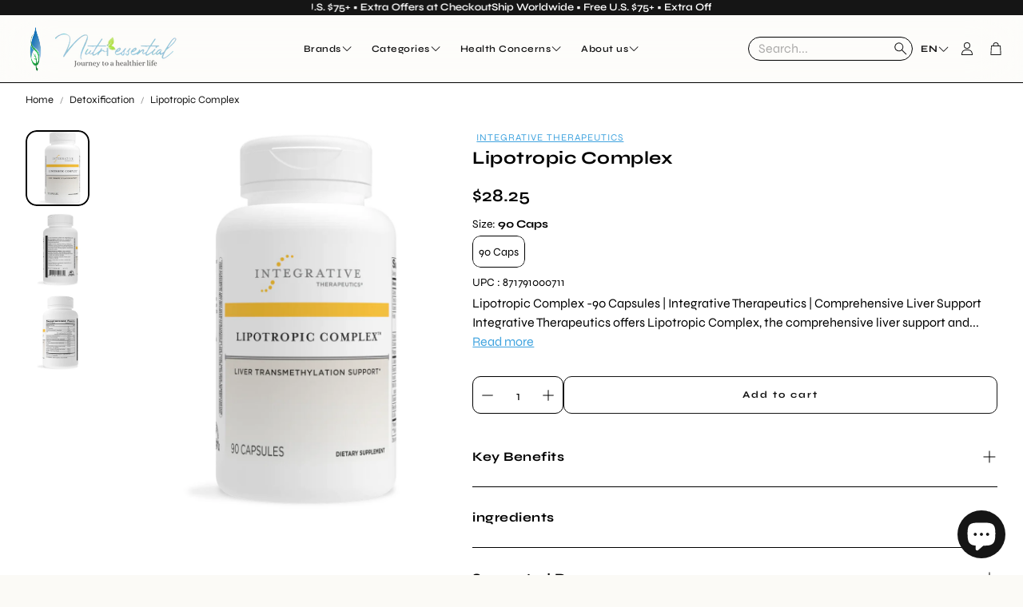

--- FILE ---
content_type: text/css
request_url: https://nutriessential.com/cdn/shop/t/114/assets/main.css?v=49408130444055930401763375074
body_size: 28489
content:
@charset "UTF-8";.wt-footer{padding-top:1px;padding-bottom:1px;background:var(--color-footer-background);color:var(--color-footer-text)}.wt-footer a{color:inherit}.wt-footer a:focus-visible{color:var(--color-footer-text)}.wt-footer__big-logo{width:100%;display:flex;justify-content:center;margin-top:var(--section-gap-top);margin-bottom:var(--section-gap-bottom)}.wt-footer__big-logo-img{width:var(--big-logo-width, 100%);max-width:var(--site-max-width);height:100%;padding-left:calc(var(--gap, 8px) * 2);padding-right:calc(var(--gap, 8px) * 2)}@media (min-width: 1200px){.wt-footer__big-logo-img{padding-left:calc(var(--gap, 8px) * 2 + var(--gap, 8px) * 2);padding-right:calc(var(--gap, 8px) * 2 + var(--gap, 8px) * 2)}}@media (min-width: 1800px){.wt-footer__big-logo-img{max-width:var(--site-max-width-big)}}.wt-footer__body{max-width:var(--site-max-width);padding-left:calc(var(--gap, 8px) * 2);padding-right:calc(var(--gap, 8px) * 2);margin-left:auto;margin-right:auto;margin-bottom:calc(var(--gap, 8px) * 2);display:flex;flex-direction:column}@media (min-width: 1200px){.wt-footer__body{padding-left:calc(calc(var(--gap, 8px) * 2) + calc(var(--gap, 8px) * 2));padding-right:calc(calc(var(--gap, 8px) * 2) + calc(var(--gap, 8px) * 2))}}@media (min-width: 1800px){.wt-footer__body{max-width:var(--site-max-width-big)}}@media (min-width: 900px){.wt-footer__body{margin-bottom:calc(var(--gap, 8px) * 1);flex-direction:row;flex-wrap:wrap;gap:calc(var(--gap, 8px) * 4)}}@media (min-width: 1200px){.wt-footer__body{flex-wrap:nowrap}}.wt-footer__text{margin-bottom:calc(var(--gap, 8px) * 2);font-size:15px}.wt-footer__block{padding-top:calc(var(--gap, 8px) * 2);padding-bottom:calc(var(--gap, 8px) * 1);flex:1 1 31%}.wt-footer__block--menu{flex:1 1 15%}.wt-footer__block:not(:first-child){border-top:1px solid rgba(var(--color-footer-text-rgb),.2)}@media (min-width: 900px){.wt-footer__block:not(:first-child){border:0}}@media (min-width: 1200px){.wt-footer__block{padding-top:calc(var(--gap, 8px) * 1);padding-bottom:calc(var(--gap, 8px) * 1);flex:1 1 25%}.wt-footer__block--menu{flex:1 1 15%}}.wt-footer__additional{margin-top:0;display:flex;flex-direction:column;justify-content:center;align-items:flex-start;flex-basis:100%}.wt-footer__additional__form{width:100%}.wt-footer__additional .wt-footer__title{text-align:center}@media (min-width: 900px){.wt-footer__additional .wt-footer__title{text-align:left}}.wt-footer__localization__triggers{display:flex;align-items:center;gap:calc(var(--gap, 8px) * 2)}.wt-footer__localization__triggers .wt-localization-trigger{text-transform:capitalize;font-size:inherit}.wt-footer__social{width:100%}.wt-footer__social .social-links{margin-bottom:calc(var(--gap, 8px) * 3)}@media (min-width: 900px){.wt-footer__social .social-links{justify-content:flex-start}}.wt-footer__links{padding:0}.wt-footer__links--no-heading{padding-top:calc(var(--gap, 8px) * 1)}.wt-footer__msg{padding:0;flex-basis:100%}.wt-footer__msg--no-heading{padding-top:calc(var(--gap, 8px) * 1)}.wt-footer__text{padding-block:calc(var(--gap, 8px) * 1)}.wt-footer__text p:first-child{margin-top:0}.wt-footer__text p:last-child{margin-bottom:0}.wt-footer__image{margin-top:calc(var(--gap, 8px) * 2);margin-bottom:calc(var(--gap, 8px) * 2);height:auto;max-width:var(--size-image);width:100%;height:100%;display:block}.wt-footer__list{overflow:hidden}.wt-footer__list__item{margin-block:calc(var(--gap, 8px) * 1)}@media (max-width: 1199px){.wt-footer__list__item{margin:0}.wt-footer__list__item:last-child{margin-bottom:calc(var(--gap, 8px) * 2)}.wt-footer__list__item a{display:inline-block;padding:calc(var(--gap, 8px) * 1) 0}}.wt-footer__list__item__text--underline{text-decoration:none;background-image:linear-gradient(var(--clr-underline, var(--color-footer-text)),var(--clr-underline, var(--color-footer-text)));background-repeat:no-repeat;background-position:bottom left;background-size:0% 1px;transition:background-size .3s ease-in-out}@media (hover: hover){.wt-footer__list__item__text--underline:hover{background-size:100% 1px;color:inherit}}.wt-footer__title{font-family:var(--font-headline);font-weight:var(--font-headline-weight);font-style:var(--font-headline-style);letter-spacing:var(--font-headline-letter-spacing);text-transform:var(--font-headline-transform, initial);line-height:1.2;font-size:calc(var(--font-base-size) * 1.1);padding-top:calc(var(--gap, 8px) * 2.5);padding-bottom:calc(var(--gap, 8px) * 2.5)}@media (min-width: 900px){.wt-footer__title{padding-top:calc(var(--gap, 8px) * 2.5);padding-bottom:calc(var(--gap, 8px) * 2.5)}}@media (min-width: 1200px){.wt-footer__title{font-size:calc(var(--font-base-size) * 1)}}@media (min-width: 900px){.wt-footer__title__icon{opacity:0}}.wt-footer__aside{margin-top:calc(var(--gap, 8px) * 1);margin-bottom:calc(var(--gap, 4px) * 2);display:flex;flex-direction:column;gap:calc(var(--gap, 4px) * 1)}.wt-footer__aside__wrapper{max-width:var(--site-max-width);padding-left:calc(var(--gap, 8px) * 2);padding-right:calc(var(--gap, 8px) * 2);margin-left:auto;margin-right:auto;display:flex;flex-wrap:wrap;justify-content:center;gap:calc(var(--gap, 8px) * 4);width:100%}@media (min-width: 1200px){.wt-footer__aside__wrapper{padding-left:calc(calc(var(--gap, 8px) * 2) + calc(var(--gap, 8px) * 2));padding-right:calc(calc(var(--gap, 8px) * 2) + calc(var(--gap, 8px) * 2))}}@media (min-width: 1800px){.wt-footer__aside__wrapper{max-width:var(--site-max-width-big)}}@media (min-width: 900px){.wt-footer__aside__wrapper>*:last-child{margin-left:auto}}.wt-footer__aside__wrapper>*:only-child{justify-content:center;margin:auto}.wt-footer__aside__copy{margin:0;text-align:center;font-size:1.2rem;opacity:.65}.wt-footer__aside-list{display:flex;flex-wrap:wrap;align-items:center;gap:calc(var(--gap, 8px) * 1);justify-content:center}@media (min-width: 900px){.wt-footer__aside-list{justify-content:flex-start}}.wt-footer__aside-list__item{height:2.2rem;width:3.2rem;display:flex;align-items:center;justify-content:center}.wt-footer__aside-list__item .icon{width:100%;height:100%}.wt-footer__aside-block{display:flex;align-items:center;gap:16px}.wt-footer__aside-block--social span{font-weight:700;font-size:20px}.wt-footer__aside-block__wrapper{display:flex;gap:calc(var(--gap, 8px) * 4);z-index:1}@media (max-width: 599px){.wt-footer__aside-block__wrapper{flex-direction:column;justify-content:center;align-items:center;width:100%}}@media (max-width: 399px){.wt-footer__aside-block__wrapper{justify-content:center;gap:calc(var(--gap, 8px) * 4)}}.wt-footer__aside-block--payment{justify-content:flex-end}.wt-footer__aside-block--payment .wt-footer__aside-block__title{display:none}@media (min-width: 900px){.wt-footer__aside-block--payment .wt-footer__aside-block__title{display:block}}@media (min-width: 900px){.wt-footer__aside-block--shipping{justify-content:flex-end}}.wt-footer__aside-block--localization select{padding-left:calc(var(--gap, 8px) * 1);padding-right:calc(var(--gap, 8px) * 1);flex-shrink:1;padding-right:calc(var(--gap, 8px) * 5);padding-left:calc(var(--gap, 8px) * 2);-moz-appearance:none;-webkit-appearance:none;appearance:none;background-image:url('data:image/svg+xml;utf8,<svg width="72" height="72" xmlns="http://www.w3.org/2000/svg"><g transform="rotate(-90 -0.00000157361 72)"><rect x="0" y="72" fill="none" height="72" width="72"/><path d="m48.688,81.162l0.876,0.876a1.487,1.487 0 0 1 0,2.1l-24.222,24.225l24.223,24.223a1.487,1.487 0 0 1 0,2.1l-0.876,0.876a1.487,1.487 0 0 1 -2.1,0l-26.154,-26.148a1.487,1.487 0 0 1 0,-2.1l26.151,-26.153a1.487,1.487 0 0 1 2.1,0l0.002,0.001z"/></g></svg>');background-position:right calc(var(--gap, 8px) * 1.75) center;background-size:calc(var(--gap, 8px) * 2);background-repeat:no-repeat;max-width:180px;width:100%;background-color:#fff;border:1px solid var(--color-input-border);border-radius:var(--border-radius-button)}.wt-footer__aside-block__title{font-size:var(--font-base-size);font-family:var(--font-base);font-style:var(--font-base-style);font-weight:var(--font-base-weight);text-transform:var(--font-base-transform, none);letter-spacing:var(--font-base-letter-spacing, normal);line-height:var(--font-base-line-height, normal);margin-right:calc(var(--gap, 8px) * 2)}@media (min-width: 900px){.wt-footer__aside-block__title{margin-bottom:0;padding-bottom:0}}.disclosure{position:relative}.disclosure svg{width:12px;color:#404040;stroke-width:.3px}.disclosure button{padding:11.25px 16px;height:41.75px;border:none;display:flex;align-items:center;justify-content:center;gap:16px;font-size:var(--font-base-size);font-family:var(--font-base);font-style:var(--font-base-style);font-weight:var(--font-base-weight);text-transform:initial;letter-spacing:normal;color:#000;min-width:200px}@media (min-width: 1200px){.disclosure button{height:49.69px;padding:13.5px 16px}}.disclosure button:hover,.disclosure button:focus-visible{background-color:#fff;color:#000}.disclosure button .icon-caret{position:static}.disclosure__list-wrapper{position:absolute;bottom:115%;width:100%;max-height:350px;overflow-y:scroll;background:#fff;border-radius:var(--border-radius)}@media (max-width: 599px){.disclosure__list-wrapper{right:0}}.disclosure__list-wrapper--country{left:0;right:auto}.disclosure__list-wrapper li{display:flex;justify-content:start}.disclosure__list-wrapper li a{padding:.75em 1em;width:100%}@media (min-width: 1200px){.disclosure__list-wrapper li a:hover,.disclosure__list-wrapper li a:focus-visible{background-color:#1453ff;color:#fff}}.disclosure__list-wrapper a{color:#000}.list-social.list-unstyled{display:flex;gap:16px}.list-social.list-unstyled li a{display:flex;justify-content:center;align-items:center}.list-social.list-unstyled li svg{width:20px;height:20px}.template-password{min-height:100vh;display:flex;flex-direction:column}.template-password #shopify-section-main-password-header,.template-password #shopify-section-main-password-footer{flex-shrink:0}.template-password>section>*{padding-top:min(var(--section-margin-block-mobile),var(--section-gap-top, calc(var(--gap, 8px) * var(--section-gap, 2))));padding-bottom:min(var(--section-margin-block-mobile),var(--section-gap-bottom, calc(var(--gap, 8px) * var(--section-gap, 2))))}@media (min-width: 1200px){.template-password>section>*{padding-top:var(--section-gap-top, calc(var(--gap, 8px) * var(--section-gap, 2)));padding-bottom:var(--section-gap-bottom, calc(var(--gap, 8px) * var(--section-gap, 2)))}}.scroll-trigger--offscreen{opacity:0;transform:translateY(50px)}.scroll-trigger{opacity:1;transform:translateY(0);transition:opacity .3s,transform .3s}@media (prefers-reduced-motion: no-preference){.scroll-trigger.animate--fade-in,.scroll-trigger.animate--slide-in{opacity:.01}.scroll-trigger.animate--slide-in{transform:translateY(2rem)}.scroll-trigger:not(.scroll-trigger--offscreen).animate--fade-in{opacity:1;animation:var(--animation-fade-in)}.scroll-trigger:not(.scroll-trigger--offscreen).animate--slide-in{animation:var(--animation-slide-in);animation-delay:calc(var(--animation-order) * 75ms)}.scroll-trigger.scroll-trigger--design-mode.animate--fade-in,.scroll-trigger.scroll-trigger--design-mode.animate--slide-in,.scroll-trigger.scroll-trigger--design-mode .slider,.scroll-trigger:not(.scroll-trigger--offscreen).scroll-trigger--cancel{opacity:1;animation:none;transition:none}.scroll-trigger.scroll-trigger--design-mode.animate--slide-in{transform:translateY(0)}@keyframes slideIn{0%{transform:translateY(2rem);opacity:.01}to{transform:translateY(0);opacity:1}}@keyframes fadeIn{0%{opacity:.01}to{opacity:1}}}@media (max-width: 899px){.disabled-on-mobile.scroll-trigger,.disabled-on-mobile.scroll-trigger--offscreen,.disabled-on-mobile.scroll-trigger.animate--fade-in,.disabled-on-mobile.scroll-trigger.animate--slide-in{opacity:1;transform:none;animation:none;transition:none}.scroll-trigger:not(.scroll-trigger--offscreen).animate--slide-in.disabled-on-mobile{animation:none}}button{background:var(--color-button-secondary-background);color:var(--color-button-secondary-text);border-color:var(--color-button-secondary-border);padding-left:calc(var(--gap, 8px) * 3);padding-right:calc(var(--gap, 8px) * 3);padding-top:calc(var(--gap, 8px) * 2);padding-bottom:calc(var(--gap, 8px) * 2);font-size:var(--font-button-size);font-family:var(--font-button);font-style:var(--font-button-style);font-weight:var(--font-button-weight);text-transform:var(--font-button-transform, none);letter-spacing:var(--font-button-letter-spacing, normal);text-align:center;text-decoration:none;display:inline-flex;justify-content:center;align-items:center;border:1px solid;border-radius:var(--border-radius-button);-webkit-appearance:none;cursor:pointer;transition:background .3s ease-in,color .3s ease-in}@media (hover: hover){button:hover{background:var(--color-button-secondary-background-hover);color:var(--color-button-secondary-text-hover)}}button[disabled]{opacity:.4;cursor:not-allowed}.button{background:var(--color-button-primary-background);color:var(--color-button-primary-text);border-color:transparent}.button--full-width{width:100%}@media (hover: hover){.button:hover{background:var(--color-button-primary-background-hover);border-color:transparent;color:var(--color-button-primary-text-hover)}}.button.loading{color:transparent}.button--full-width{display:flex;width:100%}.button.loading{color:transparent;position:relative}.button.loading>.loading-overlay__spinner{top:50%;left:50%;transform:translate(-50%,-50%);position:absolute;height:100%;display:flex;align-items:center}.button.loading>.loading-overlay__spinner .spinner{width:fit-content}.button.loading>.loading-overlay__spinner .path{stroke:var(--color-button-primary-text)}.lds-ring,.lds-ring div{box-sizing:border-box}.lds-ring{--button-line-height: 1.15;--loader-size: calc(var(--button-line-height) * var(--font-button-size));display:inline-block;position:relative;width:var(--loader-size);height:var(--loader-size)}.lds-ring div{--loader-spinner-size: var(--loader-size);--loader-border-width: calc(var(--loader-spinner-size) * .15);box-sizing:border-box;display:block;position:absolute;width:var(--loader-spinner-size);height:var(--loader-spinner-size);border:var(--loader-border-width) solid currentColor;border-radius:50%;animation:lds-ring 1.2s cubic-bezier(.5,0,.5,1) infinite;border-color:currentColor transparent transparent transparent;transform:scale(.25)}.lds-ring div:nth-child(1){animation-delay:-.45s}.lds-ring div:nth-child(2){animation-delay:-.3s}.lds-ring div:nth-child(3){animation-delay:-.15s}@keyframes lds-ring{0%{transform:rotate(0)}to{transform:rotate(360deg)}}.counter{display:flex;height:100%;align-items:center}.counter-wrapper{border:1px solid var(--color-input-border);position:relative;border-radius:var(--border-radius-button);background-color:var(--color-input-background)}.counter button{padding-left:calc(var(--gap, 8px) * 1);padding-right:calc(var(--gap, 8px) * 1);width:3.6rem;height:3.6rem;border-color:transparent;background:transparent;font-size:2rem;color:var(--color-input-placeholder)}@media (hover: hover){.counter button:hover{color:var(--color-input-text)}}.counter input{max-width:4rem;text-align:center;padding:calc(var(--gap, 8px) * 1.25) calc(var(--gap, 8px) * .5) calc(var(--gap, 8px) * 1);color:var(--color-input-text)}.wt-rating{display:flex;align-items:center;color:var(--color-star-rating)}.wt-rating__star:before{content:"\e9d7"}.wt-rating__star-fill:before{content:"\e9d9"}.wt-rating__stars{font-family:icomoon;font-size:18px;display:inline-flex;position:relative;letter-spacing:2px;color:var(--color-star-rating)}.wt-rating__base,.wt-rating__value{display:flex}.wt-rating__base .svg-icon,.wt-rating__value .svg-icon{height:100%;width:auto;flex-shrink:0}.wt-rating__value{position:absolute;top:0;left:0;overflow:hidden}.wt-rating__counter{font-size:1rem;color:var(--color-body-text-light)}@media (min-width: 1200px){.wt-rating__counter{font-size:1.2rem}}@media screen and (min-width: 750px){.price{margin-bottom:0}}.price>*{display:inline-block;vertical-align:top}.price dl{margin-block:0}.price dd{margin-inline-start:0}.price--unavailable{visibility:hidden}.price--end{text-align:right}.price-item{margin:0 1rem 0 0}@media (max-width: 1199px){.price-item{margin:0 .5rem 0 0}}[dir=rtl] .price-item{margin:0 0 0 1rem}@media (max-width: 1199px){[dir=rtl] .price-item{margin:0 0 0 .5rem}}.price__regular .price-item--regular{margin-right:0;color:var(--color-price)}.price:not(.price--show-badge) .price-item--last:last-of-type{margin:0}.price--large{font-size:1.6rem;line-height:calc(1 + .5 / var(--font-body-scale));letter-spacing:.13rem}@media screen and (min-width: 750px){.price--large{font-size:1.8rem}}.price--on-sale{white-space:nowrap}.price--sold-out .price__availability,.price__regular{display:block}.price__sale,.price__availability,.price .price__badge-sale,.price .price__badge-sold-out,.price--on-sale .price__regular,.price--on-sale .price__availability{display:none}.price__badge{display:inline-flex;vertical-align:middle;background:var(--color-sale-price);color:var(--color-background);border-color:var(--color-sale-price);padding-left:calc(var(--gap, 8px) * 1);padding-right:calc(var(--gap, 8px) * 1);font-size:var(--font-base-size);font-family:var(--font-base);font-style:var(--font-base-style);font-weight:var(--font-base-weight);text-transform:var(--font-base-transform, none);letter-spacing:var(--font-base-letter-spacing, normal);line-height:var(--font-base-line-height, normal);text-align:center;justify-content:center;align-items:center;border:1px solid;border-radius:var(--border-radius-button);-webkit-appearance:none;cursor:pointer;transition:background .3s ease-in,color .3s ease-in}.price__badge[disabled]{opacity:.4;cursor:not-allowed}.price--center{display:initial;justify-content:center}.price--on-sale .price-item--regular{text-decoration:line-through;color:var(--color-sale-price)}.unit-price{display:block;font-size:1.1rem;margin-top:.2rem;text-transform:uppercase}.price__sale.visible{display:flex;flex-direction:column-reverse}@media (min-width: 1200px){.price__sale.visible{flex-direction:row-reverse;flex-wrap:wrap-reverse;justify-content:flex-end}}@media (min-width: 1200px){.price__sale.visible span{display:flex;justify-content:center;align-items:center}}.price__sale.visible-main-product{display:flex;gap:2px}.price__sale .price__sale__details-wrapper{display:flex;justify-content:center;align-items:center}.price__sale .price__details{display:flex;flex-wrap:wrap}@media (max-width: 1199px){.price__sale .price__details{gap:4px}}.price__sale .price__details .price-item--sale,.price__sale .price-item--lower{color:var(--color-price)}@media (max-width: 1199px){.price__sale .price-item--lower{font-size:13px}}.price__sale .price-item--percent{display:flex;align-items:center;padding:4px 6px;background-color:#2c9adce6;color:var(--color-sale-badge-text);border-radius:var(--border-radius-button);font-weight:var(--font-price-weight);font-size:calc(var(--font-base-size) - 2px)}@media (min-width: 1200px){.price__sale .price-item--percent{display:flex;align-items:center;font-size:calc(var(--font-base-size) - 4px)}}.price__sale .price-item--percent.desktop{display:flex;align-items:center;padding:0 4px;background-color:var(--color-sale-badge-background);color:var(--color-sale-badge-text);border-radius:var(--border-radius-button);font-size:calc(var(--font-base-size) - 2px)}.product__tax.caption.rte{font-size:1rem;font-family:var(--font-price);margin-bottom:calc(var(--gap, 8px) * 1.5)}.price-item.price-item--sale.price-item--last.wt-product__price__final{color:#2c9adce6}.card{line-height:normal;width:100%}.card .wt-rating{font-size:1rem;color:var(--color-star-rating);padding:4px 0}.card .wt-rating--center{justify-content:center}.card .wt-rating__star,.card .wt-rating__star-fill{font-size:14px}.card--center{text-align:center}.card--center .card__title{padding-left:calc(var(--gap, 8px) * 1);padding-right:calc(var(--gap, 8px) * 1)}.card--text{display:flex;justify-content:center;align-items:center}.card__container{position:relative;height:100%;display:flex;flex-direction:column}.card__container .product-form__error-message-wrapper span{background:var(--color-button-secondary-background);color:var(--color-button-secondary-text);border-color:var(--color-button-secondary-border);border-radius:var(--border-radius-button);border:1px solid;font-size:calc(var(--font-base-size) - 2px);display:flex;justify-items:center;justify-content:center;align-items:center;padding:4px 12px;margin-top:8px;margin-bottom:8px}.card__container button.loading span{display:none}.card__container button.loading .loading-overlay__spinner{display:flex}@media (min-width: 900px){.card__container button.loading .loading-overlay__spinner circle{stroke:currentColor}}.card__picture{position:relative;display:block;height:100%}.card__img,.card__video{width:100%;height:auto;display:block;border-radius:var(--border-radius);aspect-ratio:var(--aspect-ratio);object-fit:cover}@media (hover: hover){.card:has(.card__img--hover):hover .card__img,.card:has(.card__img--hover):hover .card__video{transition:opacity .2s ease-out .2s;opacity:0}}.card__img--hover,.card__video--hover{position:absolute;width:100%;height:100%;opacity:0;top:0;left:0;object-fit:cover;transition:opacity .3s ease-out}@media (hover: hover){.card:has(.card__img--hover):hover .card__img--hover,.card:has(.card__img--hover):hover .card__video--hover{opacity:1;transition:opacity .3s ease-out}}.card__img--placeholder,.card__video--placeholder{background-color:#efefef;fill:#b7b7b7;width:100%;height:100%;aspect-ratio:var(--aspect-ratio, auto)}.card__img--empty,.card__video--empty{height:100%;min-height:160px;background-color:var(--color-border)}.card__title{font-size:var(--font-base-size);font-family:var(--font-base);font-style:var(--font-base-style);font-weight:var(--font-base-weight);text-transform:var(--font-base-transform, none);letter-spacing:var(--font-base-letter-spacing, normal);line-height:var(--font-base-line-height, normal);margin-top:calc(var(--gap, 8px) * 2);margin-bottom:0;color:var(--color-custom-text);overflow-wrap:break-word;-webkit-hyphens:auto;hyphens:auto}.card__labels{margin:10px 0}.card__labels li{margin-right:6px;padding:4px 12px;display:inline-block;border-radius:var(--border-radius-button);font-size:1rem}@media (min-width: 1200px){.card__labels li{font-size:1.2rem}}.card__labels--icon_with_text{display:grid;grid-template-columns:repeat(auto-fill,minmax(80px,1fr));gap:10px}.card__labels--icon_with_text li{display:flex}.card__labels--icon_with_text div{display:flex;align-items:center;flex-direction:column;padding-right:24px;padding-left:0}.card__labels--icon_with_text img{height:40px;width:40px;margin-bottom:5px}.collection-list__item .card__button{padding-left:0;padding-right:0}.card__subtitle{font-size:var(--font-base-size);font-family:var(--font-base);font-style:var(--font-base-style);font-weight:var(--font-base-weight);text-transform:var(--font-base-transform, none);letter-spacing:var(--font-base-letter-spacing, normal);line-height:var(--font-base-line-height, normal);letter-spacing:1px;font-size:calc(var(--font-base-size) * .75);text-transform:uppercase;margin-top:calc(var(--gap, 8px) * 1);margin-bottom:0;color:var(--color-brand);line-height:normal;-webkit-hyphens:auto;hyphens:auto;overflow-wrap:anywhere}.card__container .card__subtitle{margin-top:12px;margin-bottom:2px}.card__subtitle+.card__title{margin-top:0}.card__price{font-size:var(--font-price-size);font-family:var(--font-price);font-style:var(--font-price-style);font-weight:var(--font-price-weight);text-transform:var(--font-price-transform, none);letter-spacing:var(--font-price-letter-spacing, normal);margin-top:calc(var(--gap, 8px) * .5);margin-bottom:calc(var(--gap, 8px) * .5);color:var(--color-custom-text)}.card__price__old{display:inline-flex;margin-right:calc(var(--gap, 8px) * 1);text-decoration:line-through;opacity:.5}.card__option{border:1px solid #ccc;position:relative;width:calc((100% - var(--gap)* 5) / 6);box-sizing:border-box;flex-shrink:0}.card__options{display:flex;margin-top:calc(var(--gap, 8px) * 1);margin-bottom:calc(var(--gap, 8px) * 1);overflow:hidden;padding-left:.1%}@media (min-width: 1200px){.card__option{width:calc((100% - var(--gap)* 6) / 7)}}.card__option--active{border-color:#333}.card__option--more{border-color:transparent}.card__option--more .card__option__content{background:none}.card__option:not(:last-child){margin-right:calc(var(--gap, 8px) * 1)}.card__option:after{content:"";display:block;padding-bottom:100%}.card__option__content{position:absolute;width:100%;height:100%;border:2px solid white;background:#ccc;display:flex;align-items:center}.card__picture-container{position:relative;width:100%;box-sizing:border-box;overflow:hidden}@media (min-width: 900px){.card__picture-container:hover .card__quick-add-container--desktop{display:block}}@media (min-width: 900px) and (hover: hover){.card__picture-container:hover .card__quick-add-container--desktop{transform:translateY(0);opacity:1;pointer-events:auto}}.card__quick-add-container{width:100%;margin-top:12px;margin-left:1px;margin-right:1px;padding-right:2px;box-sizing:border-box;display:flex;justify-content:flex-start;align-items:flex-end;flex-grow:1}@media (min-width: 900px){.card__quick-add-container{display:none}}.card__quick-add-container button{height:32px;font-size:calc(var(--font-button-size) - 2px)}@media (max-width: 599px){.card__quick-add-container button{padding:1px 8px}}.card__quick-add-container quick-add{width:100%}.card__quick-add-container product-form{margin:0}.card__quick-add-container--desktop{display:none;width:100%;position:absolute;bottom:12px;padding:0 16px;transition:transform .3s ease-in,opacity .3s ease-in}@media (hover: hover){.card__quick-add-container--desktop{display:block;transform:translateY(125%);opacity:0;pointer-events:none}}.card__quick-add-container--desktop .wt-product__add-to-cart{margin:0}.card__container:has(a:focus-visible),.card__container:has(button:focus-visible){--outline-color: var(--color-links-active);outline:2px solid var(--outline-color);outline-offset:calc(var(--gap, 8px) * .5);box-shadow:0 0 0 3px rgba(var(--color-links-active),.5)}body.no-focus-visible .card__container:has(a:focus-visible),body.no-focus-visible .card__container:has(button:focus-visible){outline-color:transparent}@media (min-width: 900px){.card__container:focus-within .card__quick-add-container--desktop{display:block}}.card__container a:focus-visible{outline:none;box-shadow:none}.card__loader{position:absolute;height:100%;width:100%;display:flex;justify-content:center;align-items:center;z-index:10}.card__color-swatcher--container{display:flex;align-items:center;flex-wrap:wrap;gap:8px;margin-top:4px;min-height:16px}.card__color-swatcher--container:not(.card__color-swatcher--container:has(div)){display:none}.card__color-swatcher--container.center{justify-content:center}.card__color-swatcher--container.variant-image{margin-top:12px}.card__color-swatcher--container .color-swatcher--counter{cursor:pointer;font-size:12px}.color-swatcher--wrapper{height:22px;width:22px;display:flex;align-items:center;justify-content:center;border:1px solid var(--color-border);padding:0;cursor:pointer;position:relative;box-sizing:border-box}@media (min-width: 900px){.color-swatcher--wrapper{width:20px;height:20px}}.color-swatcher--wrapper.active{border:1px solid var(--color-body-text)}.color-swatcher--wrapper.variant-image{width:28px;height:28px}.color-swatcher--wrapper.variant-image .unavailable-line{width:38.07px}.color-swatcher--wrapper.variant-image.rounded .unavailable-line{width:28px;bottom:50%;left:50%;top:50%;transform-origin:center;transform:translate(-50%,-50%) rotate(-45deg)}.color-swatcher--wrapper.rounded{border-radius:30px}.color-swatcher--wrapper.rounded .unavailable-line{position:absolute;bottom:0;left:0;border-bottom:1px solid var(--color-links-active);width:28.905px;transform:rotate(-45deg);transform-origin:left bottom;opacity:.4}@media (min-width: 900px){.color-swatcher--wrapper.rounded .unavailable-line{width:26.085px}}.color-swatcher--wrapper .unavailable-line{position:absolute;bottom:0;left:0;border-bottom:1px solid var(--color-links-active);width:28.905px;transform:rotate(-45deg);transform-origin:left bottom;opacity:.4}@media (min-width: 900px){.color-swatcher--wrapper .unavailable-line{width:26.085px}}.color-swatcher--wrapper.unavailable{border:1px dashed var(--color-border)}.color-swatcher--wrapper .color-swatcher--tooltip{display:none}@media (min-width: 1200px){.color-swatcher--wrapper .color-swatcher--tooltip{position:absolute;display:block;top:-35px;left:50%;transform:translate(-50%);padding:.2rem 1.3rem;background-color:var(--color-background);border:1px solid var(--color-border);border-radius:5px;color:var(--color-custom-text);font-family:var(--font-base);font-size:12px;white-space:nowrap}.color-swatcher--wrapper .color-swatcher--tooltip-left{left:0;transform:none}.color-swatcher--wrapper .color-swatcher--tooltip-right{left:initial;right:0;transform:none}}.color-swatcher{height:14px;width:14px}.color-swatcher.unavailable{opacity:.4}.color-swatcher.rounded{border-radius:30px}.color-swatcher.variant-image{width:24px;height:24px;padding:0;outline-offset:0;background-size:cover;background-position:center;border:none}.color-swatcher.variant-image.unavailable{opacity:.5}.color-swatcher.variant-image .unavailable{position:absolute;bottom:0;left:0;border-bottom:1px solid black;width:33.84px;transform:rotate(-45deg);transform-origin:left bottom}@media (min-width: 1200px){.color-swatcher.variant-image{position:relative}}.color-swatcher.variant-image.rounded .unavailable{width:24px;bottom:50%;left:50%;top:50%;transform-origin:center;transform:translate(-50%,-50%) rotate(-45deg)}.card__badges{position:absolute;top:calc(var(--gap, 8px) * 1);left:calc(var(--gap, 8px) * 1);display:flex;flex-direction:column;align-items:flex-start;gap:8px;opacity:1;transition:opacity .1s ease-out}@media (min-width: 900px){.card__badges{top:12px;left:12px}}@media (min-width: 1200px){.card__badges--product{top:calc(var(--gap, 8px) * 2);left:calc(var(--gap, 8px) * 2)}}.card__badges--product .card__badges--item{padding:4px 16px}.card__badges.hide{opacity:0}.card__badges--item{padding:4px 10px;display:flex;justify-content:center;align-items:center;font-family:var(--font-base);font-size:calc(var(--font-base-size) - 2px);border-radius:var(--border-radius-button);background-color:var(--color-sold-out-background);color:var(--color-sold-out-text)}@media (max-width: 599px){.card__badges--item{font-size:calc(var(--font-base-size) - 4px)}}[data-gallery] .card__badges{z-index:10}.form-checkbox{display:inline-flex;align-items:center;width:100%;position:relative;cursor:pointer}.form-checkbox .svg-icon{width:100%;max-width:22px;height:100%;max-height:22px;border:1px solid var(--color-input-border);border-radius:min(var(--border-radius-button),var(--flag-radius-limit));margin-right:calc(var(--gap, 8px) * 1);transition:border-color .5s;background-color:var(--color-input-background)}[dir=rtl] .form-checkbox .svg-icon{margin-right:0;margin-left:calc(var(--gap, 8px) * 1)}@media (max-width: 1199px){.form-checkbox .svg-icon{max-width:30px;max-height:30px;margin-right:calc(var(--gap, 8px) * 1.5)}[dir=rtl] .form-checkbox .svg-icon{margin-right:0;margin-left:calc(var(--gap, 8px) * 1.5)}}.form-checkbox .svg-icon.svg-icon--check.filter__color-swatch{border:none;border-radius:var(--border-radius-button)}@media (hover: hover){.form-checkbox:hover .svg-icon{border-color:var(--color-input-text)}}.form-checkbox__input{position:absolute;width:100%;height:100%;opacity:0}.form-checkbox__input~.input-decorator{display:block;position:absolute;right:0;left:0;top:3px;bottom:3px;z-index:-1}.form-checkbox__input:focus-visible~.input-decorator{--outline-color: var(--color-links-active);outline:2px solid var(--outline-color);outline-offset:calc(var(--gap, 8px) * .5);box-shadow:0 0 0 3px rgba(var(--color-links-active),.5)}body.no-focus-visible .form-checkbox__input:focus-visible~.input-decorator{outline-color:transparent}.form-checkbox__input+.svg-icon .icon-path-check{transform:scale(.01);opacity:0;fill:var(--color-input-text)}.form-checkbox__input:checked+.svg-icon{border:1px var(--color-body-text) solid}.form-checkbox__input:checked+.svg-icon .icon-path-check{transform:scale(.75);opacity:1}.form-checkbox__input:checked+.svg-icon.svg-icon--check.filter__color-swatch{border:none}.wt-newsletter__form{padding-top:0;padding-bottom:0}.wt-newsletter__text{font-size:var(--font-base-size);margin-top:0;margin-bottom:calc(var(--gap, 8px) * 1);text-align:left}.wt-newsletter__title{justify-content:flex-start}.wt-newsletter__field{font-size:max(1.6rem,var(--font-base-size));height:var(--input-height);border:1px solid var(--color-input-border);border-radius:var(--border-radius);background:var(--color-input-bg);padding:calc(var(--gap, 8px) * 1) calc(var(--gap, 8px) * 1.5);line-height:var(--font-base-line-height, normal);width:100%;margin-bottom:calc(var(--gap, 8px) * 2);text-align:left}@media (min-width: 1200px){.wt-newsletter__field{font-size:var(--font-base-size)}}@media (min-width: 600px){.wt-newsletter__field{border-radius:var(--border-radius-button) 0 0 var(--border-radius-button);border-right-width:0}[dir=rtl] .wt-newsletter__field{text-align:right;border-radius:0 var(--border-radius-button) var(--border-radius-button) 0;border-left:0;border-right-width:1px}}.wt-newsletter__fieldset{display:flex;flex-direction:column;max-width:60rem}@media (min-width: 600px){.wt-newsletter__fieldset{flex-direction:row}}.wt-newsletter__send{background:var(--color-button-secondary-background);color:var(--color-button-secondary-text);border-color:var(--color-button-secondary-border);padding-left:calc(var(--gap, 8px) * 3);padding-right:calc(var(--gap, 8px) * 3);padding-top:calc(var(--gap, 8px) * 2);padding-bottom:calc(var(--gap, 8px) * 2);font-size:var(--font-button-size);font-family:var(--font-button);font-style:var(--font-button-style);font-weight:var(--font-button-weight);text-transform:var(--font-button-transform, none);letter-spacing:var(--font-button-letter-spacing, normal);text-align:center;text-decoration:none;display:inline-flex;justify-content:center;align-items:center;border:1px solid;border-radius:var(--border-radius-button);-webkit-appearance:none;cursor:pointer;transition:background .3s ease-in,color .3s ease-in;height:var(--input-height);margin-bottom:calc(var(--gap, 8px) * 2);border-color:var(--color-input-border);width:fit-content;margin-inline:auto;padding-inline:calc(var(--gap, 8px) * 2);white-space:nowrap}@media (hover: hover){.wt-newsletter__send:hover{background:var(--color-button-secondary-background-hover);color:var(--color-button-secondary-text-hover)}}.wt-newsletter__send[disabled]{opacity:.4;cursor:not-allowed}.wt-newsletter__send--primary{background:var(--color-button-primary-background);color:var(--color-button-primary-text);border-color:transparent}@media (hover: hover){.wt-newsletter__send--primary:hover{background:var(--color-button-primary-background-hover);border-color:transparent;color:var(--color-button-primary-text-hover)}}.wt-newsletter__send--primary.loading{color:transparent}.wt-newsletter__send--secondary{background:var(--color-button-secondary-background);color:var(--color-button-secondary-text);border-color:var(--color-button-secondary-border)}@media (hover: hover){.wt-newsletter__send--secondary:hover{background:var(--color-button-secondary-background-hover);color:var(--color-button-secondary-text-hover)}}@media (min-width: 600px){.wt-newsletter__send{width:auto;border-radius:0 var(--border-radius-button) var(--border-radius-button) 0}[dir=rtl] .wt-newsletter__send{border-radius:var(--border-radius-button) 0 0 var(--border-radius-button)}}@media (max-width: 499px){.wt-newsletter__send{width:100%}}.newsletter-form__message{display:flex;flex-wrap:wrap;align-items:center;justify-content:center;gap:16px;font-size:12px}.wt-divider{max-width:var(--site-max-width);padding-left:calc(var(--gap, 8px) * 2);padding-right:calc(var(--gap, 8px) * 2);margin-left:auto;margin-right:auto;margin-top:calc(var(--gap, 8px) * 2);margin-bottom:calc(var(--gap, 8px) * 2)}@media (min-width: 1200px){.wt-divider{padding-left:calc(calc(var(--gap, 8px) * 2) + calc(var(--gap, 8px) * 2));padding-right:calc(calc(var(--gap, 8px) * 2) + calc(var(--gap, 8px) * 2))}}@media (min-width: 1800px){.wt-divider{max-width:var(--site-max-width-big)}}.wt-divider__title{font-family:var(--font-headline);font-weight:var(--font-headline-weight);font-style:var(--font-headline-style);letter-spacing:var(--font-headline-letter-spacing);text-transform:var(--font-headline-transform, initial);line-height:1.2;font-size:clamp(2.1rem,1.3vw + 1.2rem,2.4rem)}.wt-divider hr{height:1px;border:0;background-color:var(--color-hr);padding:0}.headline{max-width:var(--site-max-width);padding-left:calc(var(--gap, 8px) * 2);padding-right:calc(var(--gap, 8px) * 2);margin-left:auto;margin-right:auto;text-align:center}@media (min-width: 1200px){.headline{padding-left:calc(calc(var(--gap, 8px) * 2) + calc(var(--gap, 8px) * 2));padding-right:calc(calc(var(--gap, 8px) * 2) + calc(var(--gap, 8px) * 2))}}@media (min-width: 1800px){.headline{max-width:var(--site-max-width-big)}}.headline__title{font-family:var(--font-headline);font-style:var(--font-headline-style);font-weight:var(--font-headline-weight);text-transform:var(--font-headline-transform, none);font-size:var(--font-headline-size);letter-spacing:var(--font-headline-letter-spacing, normal);line-height:var(--font-headline-line-height, normal);color:var(--color-custom-text, var(--color-headings-text, var(--color-text)));font-size:calc(var(--font-headline-size) * var(--font-headline-scale, 1));margin:0 0 calc(var(--gap, 8px) * 1);overflow:visible;margin-bottom:0;padding-top:calc(var(--gap, 8px) * 1);padding-bottom:calc(var(--gap, 8px) * 1.5)}@media (min-width: 1200px){.headline__title{font-size:min(calc(var(--font-headline-size) * var(--font-headline-scale-desk, 1)),calc(var(--font-headline-size) + 2.5vw))}}.newsletter__wrapper .headline__title,.wt-contact__form--wrapper .headline__title{padding-bottom:calc(var(--gap, 8px) * 1)}@media (min-width: 600px){.headline__title{padding-top:calc(var(--gap, 8px) * 1);padding-bottom:calc(var(--gap, 8px) * 4)}.newsletter__wrapper .headline__title,.wt-contact__form .headline__title{padding-bottom:calc(var(--gap, 8px) * 1)}}.wt-collapse{display:block}.wt-collapse__section svg{color:var(--color-custom-text)}.wt-collapse__section__inner{background-color:var(--color-background);color:var(--color-custom-text)}.wt-collapse__wrapper{max-width:var(--site-max-width);padding-left:calc(var(--gap, 8px) * 2);padding-right:calc(var(--gap, 8px) * 2);margin-left:auto;margin-right:auto}@media (min-width: 1200px){.wt-collapse__wrapper{padding-left:calc(calc(var(--gap, 8px) * 2) + calc(var(--gap, 8px) * 2));padding-right:calc(calc(var(--gap, 8px) * 2) + calc(var(--gap, 8px) * 2))}}@media (min-width: 1800px){.wt-collapse__wrapper{max-width:var(--site-max-width-big)}}.wt-collapse__wrapper--compact{max-width:944px}.wt-collapse__wrapper .wt-collapse:not(:last-child){border-bottom:1px solid var(--custom-section-color-border, var(--color-border))}.wt-collapse__wrapper .wt-collapse__trigger--active+.wt-collapse__target{margin-bottom:calc(var(--gap, 8px) * 2)}.wt-collapse__content{transition:max-height .2s ease-out;font-size:var(--font-base-size)}.wt-collapse__target{overflow:hidden;display:grid;max-height:unset;grid-template-rows:0fr;transition:grid-template-rows .5s;font-size:15px}.wt-collapse__target--v2{overflow:hidden;display:grid;max-height:unset;grid-template-rows:0fr;transition:grid-template-rows .5s}.wt-collapse__target--text{overflow:hidden}.wt-collapse__target__content--files{display:flex;flex-direction:column;gap:12px}.wt-collapse__trigger{font-family:var(--font-headline);font-weight:var(--font-headline-weight);font-style:var(--font-headline-style);letter-spacing:var(--font-headline-letter-spacing);text-transform:var(--font-headline-transform, initial);line-height:1.2;padding-top:calc(var(--gap, 8px) * 2.5);padding-bottom:calc(var(--gap, 8px) * 2.5);display:flex;justify-content:space-between;align-items:center;cursor:pointer}.wt-collapse__trigger .wt-icon{display:flex;justify-content:center;align-items:center}.wt-collapse__trigger--active{position:relative;z-index:1}.wt-collapse__trigger--active+.wt-collapse__target{grid-template-rows:1fr;transition:grid-template-rows .5s}.wt-collapse__trigger--active+.wt-collapse__target--v2{grid-template-rows:1fr;transition:grid-template-rows .5s}.wt-collapse__trigger--active .icon-plus-x{transform:scaleY(0)}.wt-collapse__trigger__title{font-size:calc(var(--font-base-size) * 1.1);margin:calc(var(--gap, 8px) * 1) 0}@media (min-width: 1200px){.wt-collapse__trigger__title{font-size:calc(var(--font-base-size) * 1)}.wt-collapse-menu .wt-collapse__trigger__title{font-size:calc(var(--font-base-size) * 1.25)}}.wt-collapse__trigger__text{display:flex;align-items:center;gap:8px}.wt-collapse__trigger__icon{display:flex;text-align:center}.wt-collapse__file{display:flex;align-items:center;gap:6px}.wt-collapse__file--hidden{display:none}.wt-collapse__file svg{width:20px;height:20px}@media (min-width: 900px){.wt-collapse:not(.wt-collapse--always) .wt-collapse__target{max-height:200vh;transition:max-height .4s ease-in,margin .4s ease-out;margin-top:0;margin-bottom:0;transition:none}.wt-collapse:not(.wt-collapse--always) .wt-collapse__target--v2{grid-template-rows:1fr;transition:grid-template-rows .5s}}.wt-features_table tr td{padding:0;border:0;vertical-align:middle}.wt-features_table tr td:first-child{padding-right:10px}.wt-features_table tr td:last-child{padding-left:10px}.select-wrapper{height:var(--input-height);display:inline-flex;align-items:center;border:1px solid var(--color-input-border);border-radius:var(--border-radius-button);font-size:1.6rem}.select-wrapper label{opacity:.5;white-space:nowrap;display:inline-block;padding-left:calc(var(--gap, 8px) * 1);padding-right:calc(var(--gap, 8px) * 1)}@media (max-width: 399px){.select-wrapper label{font-size:1.1rem}}.select-wrapper select{padding-left:calc(var(--gap, 8px) * 1);padding-right:calc(var(--gap, 8px) * 1);width:100%;flex-shrink:1;padding-right:calc(var(--gap, 8px) * 5);padding-left:calc(var(--gap, 8px) * 2);-moz-appearance:none;-webkit-appearance:none;appearance:none;background-image:url('data:image/svg+xml;utf8,<svg width="72" height="72" xmlns="http://www.w3.org/2000/svg"><g transform="rotate(-90 -0.00000157361 72)"><rect x="0" y="72" fill="none" height="72" width="72"/><path d="m48.688,81.162l0.876,0.876a1.487,1.487 0 0 1 0,2.1l-24.222,24.225l24.223,24.223a1.487,1.487 0 0 1 0,2.1l-0.876,0.876a1.487,1.487 0 0 1 -2.1,0l-26.154,-26.148a1.487,1.487 0 0 1 0,-2.1l26.151,-26.153a1.487,1.487 0 0 1 2.1,0l0.002,0.001z"/></g></svg>');background-position:right calc(var(--gap, 8px) * 1.75) center;background-size:calc(var(--gap, 8px) * 2);background-repeat:no-repeat;padding-left:0}.wt-more{display:inline-flex;align-items:center;font-size:inherit;padding:calc(var(--gap, 8px) * 1)}.wt-more .svg-icon{width:1em;height:1em;margin-left:calc(var(--gap, 8px) * 1)}[dir=rtl] .wt-more .svg-icon{margin-left:0;margin-right:calc(var(--gap, 8px) * 1);transform:rotate(180deg)}.value-bar{display:flex;align-items:center}.value-bar__digit{margin-right:calc(var(--gap, 8px) * 1)}.value-bar__progress{height:calc(var(--gap, 8px) * .5);width:100%;background:#eee}.value-bar__progress__current{background:#333;height:100%}.wt-select__drawer{position:fixed;background:var(--color-background);width:100%;max-width:50rem;height:100%;z-index:50;transform:translate(100%);top:0;right:0;display:flex;flex-direction:column}.drawers-animated .wt-select__drawer{transition:transform .3s cubic-bezier(.12,.67,.53,1),opacity .3s cubic-bezier(.12,.67,.53,1)}.wt-select__drawer__header{display:flex;justify-content:space-between;align-items:center;border-bottom:1px solid var(--color-border);padding:calc(var(--gap, 8px) * 2) calc(var(--gap, 8px) * 4)}.wt-select__drawer__header h3{margin:0}.wt-select__drawer__close{display:inline-block;cursor:pointer}.wt-select__drawer__body{padding:calc(var(--gap, 8px) * 2) calc(var(--gap, 8px) * 4) 0;flex-grow:100;overflow:auto}.wt-select__drawer--open{transform:translate(0);z-index:200}@media (max-width: 399px){.wt-select__drawer{transform:translateY(100%);bottom:0;top:unset;height:auto;max-height:100%}.wt-select__drawer--open{transform:translateY(0)!important}}.wt-select__drawer__close{border:0;border-radius:0;padding:0;height:auto;color:inherit;background-color:transparent}@media (hover: hover){.wt-select__drawer__close:hover{color:inherit;background-color:inherit}}.wt-select__drawer__close .svg-icon{display:block}.wt-select__trigger{margin-bottom:calc(var(--gap, 8px) * 2);width:100%}.wt-select__trigger .svg-icon{transform:scale(.75);transition-duration:.3s}.page-overlay-on .wt-select__trigger .svg-icon{transform:scale(.75) rotate(180deg)}.wt-select__list{padding-bottom:calc(var(--gap, 8px) * 2)}.wt-select__item{display:flex;justify-content:space-between;align-items:center;font-size:1.4rem;border-radius:var(--border-radius-button);padding:calc(var(--gap, 8px) * 1) calc(var(--gap, 8px) * 2)}.wt-select__item:not(.wt-select__item--disabled){cursor:pointer}.wt-select__item--current{background-color:rgba(var(--color-text-rgb),.05);display:flex;justify-content:space-between;align-items:center}.wt-select__item--current:after{content:"";display:block;border-style:solid;border-width:0 0 1px 1px;width:1rem;height:.5rem;transform:rotate(-45deg);margin-top:calc(var(--gap, 8px) * -.5);margin-left:calc(var(--gap, 8px) * 3)}.wt-select__item--disabled .label{color:var(--color-text-light)}.wt-select-opened .page-header{z-index:-1}.social-link{display:inline-flex}.social-links{display:flex;flex-wrap:wrap;align-items:center;justify-content:center;gap:16px}.social-links .svg-icon{display:inline-block}.social-links__item{display:flex}@media (min-width: 600px){.form__fieldset{display:flex;gap:16px;width:100%;justify-content:space-between}}.form__container{max-width:var(--site-max-width);padding-left:calc(var(--gap, 8px) * 2);padding-right:calc(var(--gap, 8px) * 2);margin-left:auto;margin-right:auto;width:100%}@media (min-width: 1200px){.form__container{padding-left:calc(calc(var(--gap, 8px) * 2) + calc(var(--gap, 8px) * 2));padding-right:calc(calc(var(--gap, 8px) * 2) + calc(var(--gap, 8px) * 2))}}@media (min-width: 1800px){.form__container{max-width:var(--site-max-width-big)}}@media (min-width: 600px){.form__container{max-width:60rem}}.form__message{margin-bottom:16px}.form__full{background-color:var(--color-background);display:flex;flex-direction:column;align-items:center;justify-content:center;color:var(--color-text)}.form__text{padding-bottom:calc(var(--gap, 8px) * 2);text-align:center;max-width:90%}.form__action{margin-top:calc(var(--gap, 8px) * 3)}.form__send{background:var(--color-button-primary-background);color:var(--color-button-primary-text);border-color:transparent;width:100%}@media (hover: hover){.form__send:hover{background:var(--color-button-primary-background-hover);border-color:transparent;color:var(--color-button-primary-text-hover)}}.form__send.loading{color:transparent}@media (max-width: 399px){.form__send__button{width:100%}}.form__error-field{color:#d02e2e;background-color:#fff6f6;border:1px solid #d02e2e;padding:calc(var(--gap, 8px) * 1) calc(var(--gap, 8px) * 1.5);line-height:var(--font-base-line-height, normal);border-radius:var(--border-radius-button);width:100%}.form__success-field{color:#090;background-color:#e5ffe5;border:1px solid #009900;padding:calc(var(--gap, 8px) * 1) calc(var(--gap, 8px) * 1.5);line-height:var(--font-base-line-height, normal);border-radius:var(--border-radius-button);width:100%}.form__field{width:100%;position:relative;margin-bottom:calc(var(--gap, 8px) * 2);display:flex;flex-direction:column}@media (min-width: 600px){.form__field--name,.form__field--phone{width:50%}}.form__field .form__message{color:red;text-align:start;font-size:calc(var(--font-base-size) - 2px);padding-left:16px;padding-top:4px}.form__field__label{position:absolute;left:calc(var(--gap, 8px) * 2);top:0;transform:translate(0);transform-origin:0 0;transition:all .12s ease-in;height:var(--input-height);display:flex;align-items:center;background:transparent;line-height:1;white-space:nowrap;color:var(--color-input-placeholder)}[dir=rtl] .form__field__label{left:auto;right:calc(var(--gap, 8px) * 2)}.form__field__input,.form__field__textarea{font-size:max(1.6rem,var(--font-base-size));height:var(--input-height);border:1px solid var(--color-input-border);border-radius:var(--border-radius);background:var(--color-input-bg);padding:calc(var(--gap, 8px) * 1) calc(var(--gap, 8px) * 1.5);line-height:var(--font-base-line-height, normal);border-radius:var(--border-radius-button);width:100%;color:var(--color-input-text);background-color:var(--color-input-background);border-color:var(--color-input-border)}@media (min-width: 1200px){.form__field__input,.form__field__textarea{font-size:var(--font-base-size)}}.form__field__input--error,.form__field__textarea--error{border-color:red}.form__field__input--error:focus,.form__field__textarea--error:focus{outline:2px solid red}.form__field__input:focus+.form__field__label,.form__field__input:not(:placeholder-shown)+.form__field__label,.form__field__textarea:focus+.form__field__label,.form__field__textarea:not(:placeholder-shown)+.form__field__label{transform:translate(.25rem,-40%) scale(.8);height:1em;padding:0 calc(var(--gap, 8px) * 1);background:var(--color-input-background);color:var(--color-input-placeholder)}.form__field__input:focus+.form__field__label,.form__field__textarea:focus+.form__field__label{color:var(--color-input-placeholder)}.form__field__textarea{height:auto;border-radius:min(1rem,var(--border-radius-button));padding-top:calc(var(--gap, 8px) * 2);padding-bottom:calc(var(--gap, 8px) * 2)}.form__field__textarea::placeholder{opacity:0}.form-status.form-status-list.form__message,.form-status.caption-large.text-body{display:flex;justify-content:center;align-items:start;gap:16px}@media (min-width: 1200px){.form-status.form-status-list.form__message svg,.form-status.caption-large.text-body svg{margin-top:4px}}.form__message .errors li{color:red}.wt-load-more{text-align:center}.wt-load-more__bar{margin-left:auto;margin-right:auto;max-width:300px}.wt-load-more__button{margin-top:calc(var(--gap, 8px) * 4)}.loading-overlay{position:absolute;z-index:1;width:1.8rem}@media screen and (max-width: 749px){.loading-overlay{top:0;right:0}}@media screen and (min-width: 750px){.loading-overlay{left:0}}.loading-overlay__spinner{width:1.8rem;display:inline-block}.spinner{animation:rotator 1.4s linear infinite}@keyframes rotator{0%{transform:rotate(0)}to{transform:rotate(360deg)}}.path{stroke-dasharray:280;stroke-dashoffset:0;transform-origin:center;stroke:currentColor;animation:dash 1.4s ease-in-out infinite}@media screen and (forced-colors: active){.path{stroke:CanvasText}}@keyframes dash{0%{stroke-dashoffset:280}50%{stroke-dashoffset:75;transform:rotate(135deg)}to{stroke-dashoffset:280;transform:rotate(450deg)}}.loading-overlay:not(.hidden)+.cart-item__price-wrapper,.loading-overlay:not(.hidden)~cart-remove-button{opacity:50%}.loading-overlay:not(.hidden)~cart-remove-button{pointer-events:none;cursor:default}[data-swiper]:not(.swiper-initialized) .collection-list__container{display:flex;flex-wrap:wrap;gap:calc(var(--gap, 8px) * 2)}.collection-list__picture{height:30rem;width:20rem;padding-left:1rem}.collection-list__text,.collection-list__item{text-align:center}[data-swiper]:not(.swiper-initialized) .collection-list__item{flex-basis:calc(50% - var(--gap, 8px) * 1);flex-shrink:1;flex-grow:1}@media (min-width: 600px){[data-swiper]:not(.swiper-initialized) .collection-list__item{flex-basis:calc(33.333333% - var(--gap, 8px) * 2)}}@media (min-width: 1200px){[data-swiper]:not(.swiper-initialized) .collection-list__item{flex-basis:calc(16.666666% - var(--gap, 8px) * 5)}}.collection-list .card__title{margin-top:calc(var(--gap, 8px) * .5)}.collection-list--no_swipe{display:none}.collection-list--wrap{flex-wrap:wrap;display:flex}.collection-list-title{font-family:var(--font-headline);font-weight:var(--font-headline-weight);font-style:var(--font-headline-style);letter-spacing:var(--font-headline-letter-spacing);text-transform:var(--font-headline-transform, initial);line-height:1.2;font-size:clamp(2.1rem,1.3vw + 1.2rem,2.4rem);text-align:center}.hero{position:relative;display:block;border-radius:var(--border-radius);overflow:hidden}.hero__subheading{font-size:max(1.2rem,calc(var(--font-base-size) - 2px));letter-spacing:1px;line-height:var(--font-headline-line-height, normal);font-style:var(--font-headline-style);margin:4px 0}@media (max-width: 599px){.hero__subheading--mobile{display:none}}.hero__richtext{font-size:var(--font-base-size);font-family:var(--font-base);font-style:var(--font-base-style);font-weight:var(--font-base-weight);text-transform:var(--font-base-transform, none);letter-spacing:var(--font-base-letter-spacing, normal);line-height:var(--font-base-line-height, normal)}.hero__richtext p{font-size:inherit}.hero__wrapper{max-width:var(--site-max-width);padding-left:calc(var(--gap, 8px) * 2);padding-right:calc(var(--gap, 8px) * 2);margin-left:auto;margin-right:auto}@media (min-width: 1200px){.hero__wrapper{padding-left:calc(calc(var(--gap, 8px) * 2) + calc(var(--gap, 8px) * 2));padding-right:calc(calc(var(--gap, 8px) * 2) + calc(var(--gap, 8px) * 2))}}@media (min-width: 1800px){.hero__wrapper{max-width:var(--site-max-width-big)}}.hero__wrapper--full{margin-left:auto;margin-right:auto;max-width:var(--hero-max-width)}.hero__video-picture{display:flex;flex-direction:row}.hero__video{object-fit:cover;height:var(--section-height, auto);width:100%;display:block;z-index:1}@media (min-width: 900px){.hero__video{height:var(--section-height-desk, auto)}}.hero__video--yt{position:absolute;top:50%;left:50%;width:100vw;height:100vh;transform:translate(-50%,-50%)}@media (min-aspect-ratio: 16/9){.hero__video--yt{height:56.25vw}}@media (max-aspect-ratio: 16/9){.hero__video--yt{width:177.78vh}}.hero__video__yt-wrapper{height:var(--section-height, auto)}@media (min-width: 1200px){.hero__video__yt-wrapper{height:var(--section-height-desk, auto)}}.hero--grid .hero__overlay__content{padding-top:calc(var(--gap, 8px) * 1);padding-bottom:calc(var(--gap, 8px) * 1)}@media (min-width: 900px){.hero--grid{display:flex}.hero--grid--rev{flex-direction:row-reverse}.hero--grid .hero__pic,.hero--grid .hero__overlay{flex-grow:1;flex-shrink:0}.hero--grid .hero__pic{width:var(--desktop-percentage-image-width, 50%)}.hero--grid .hero__overlay{justify-content:flex-start;width:calc(100% - var(--desktop-percentage-image-width, 50%))}.hero--grid .hero__overlay__content{width:100%}}.hero--out{flex-direction:column;display:flex;border-radius:0}.hero--out .hero__overlay{position:static;flex-shrink:0}.hero--out .hero__overlay__content{width:100%}.wt-multicol .hero--out .hero__overlay{padding-top:calc(var(--gap, 8px) * 2);padding-bottom:0;background:none}.wt-multicol .hero--out .hero__overlay--left{padding-left:0;padding-right:calc(var(--gap, 8px) * 2)}.hero--out .hero__pic{height:100%;flex-shrink:1;overflow:hidden}@media (max-width: 899px){.hero--out-mobile{flex-direction:column;display:flex}.hero--out-mobile .hero__overlay{position:static;flex-shrink:0}.hero--out-mobile .hero__overlay__content{width:100%}.wt-multicol .hero--out-mobile .hero__overlay{padding-top:calc(var(--gap, 8px) * 2);padding-bottom:0;background:none}.wt-multicol .hero--out-mobile .hero__overlay--left{padding-left:0;padding-right:calc(var(--gap, 8px) * 2)}.hero--out-mobile .hero__pic{height:100%;flex-shrink:1;overflow:hidden}.wt-slider__wrapper .hero--out-mobile .hero__overlay{background:var(--slide-out-background-color, rgba(var(--color-overlay-rgb), var(--color-overlay-opacity)))}.wt-slider__wrapper .hero--out-mobile .hero__overlay__content{color:var(--slide-out-text-color, var(--color-custom-text, var(--color-text)))}}.hero--out-pic-square .hero__pic,.hero--out-pic-portrait .hero__pic{width:100%;height:auto;padding-top:100%;position:relative;display:none}@media (min-width: 900px){.hero--out-pic-square .hero__pic,.hero--out-pic-portrait .hero__pic{display:block}}.hero--out-pic-square .hero__img,.hero--out-pic-portrait .hero__img{position:absolute;top:0;left:0;width:100%;height:100%;object-fit:cover}.hero--out-pic-portrait .hero__pic{padding-top:160%}.hero__img{width:100%;object-fit:cover;display:block;height:var(--section-height, 100%)}@media (min-width: 900px){.hero__img{height:var(--section-height-desk, 100%)}}.hero__img--placeholder{width:100%;display:block;background-color:#efefef;fill:#b7b7b7}.hero__overlay{background:rgba(var(--color-overlay-rgb),var(--color-overlay-opacity));position:absolute;top:0;bottom:0;left:0;right:0;display:flex;justify-content:center;align-items:center;padding:calc(var(--gap, 8px) * 2);z-index:5}@media (min-width: 600px){.hero__overlay{padding:calc(var(--gap, 8px) * 4)}}@media (min-width: 1800px){.hero__overlay{padding:calc(var(--gap, 8px) * 6)}}@media (min-width: 1200px){.hero__wrapper .hero__overlay{padding-left:calc(var(--gap, 8px) * 10);padding-right:calc(var(--gap, 8px) * 10)}}.hero--grid .hero__overlay{position:static;outline:1px solid rgba(var(--color-overlay-rgb),var(--color-overlay-opacity))}@media (min-width: 900px){.hero__overlay--left{justify-content:flex-start}}@media (min-width: 900px){.hero__overlay--right{justify-content:flex-end}}@media (min-width: 900px){.hero__overlay--top{align-items:flex-start}}@media (min-width: 900px){.hero__overlay--bottom{align-items:flex-end}}@media (max-width: 899px){.hero__overlay--mobile--left{justify-content:flex-start}}@media (max-width: 899px){.hero__overlay--mobile--right{justify-content:flex-end}}@media (max-width: 899px){.hero__overlay--mobile--top{align-items:flex-start}}@media (max-width: 899px){.hero__overlay--mobile--bottom{align-items:flex-end}}.hero__overlay__content{color:var(--color-custom-text, var(--color-text));text-align:center;display:flex;flex-direction:column;align-items:center;justify-content:center}.hero__overlay__content>:last-child{margin-bottom:0}@media (min-width: 1200px){.collection-banner .hero__wrapper--full .hero--grid .hero__overlay__content{--section-max-width: var(--site-max-width);--base-width: 100vw;--calculated-margin: calc( (var(--base-width) - var(--section-max-width)) / 2 + calc(var(--gap, 8px) * 1) );margin-right:max(calc(var(--gap, 8px) * 4),var(--calculated-margin))}}@media (min-width: 1800px){.collection-banner .hero__wrapper--full .hero--grid .hero__overlay__content{--section-max-width: var(--site-max-width-big)}}@media (min-width: 2240px){.collection-banner .hero__wrapper--full .hero--grid .hero__overlay__content{--base-width: var(--hero-max-width)}}@media (min-width: 1200px){.hero__wrapper--full .hero--grid .hero__overlay__content{margin-right:calc(var(--gap, 8px) * 10);margin-left:calc(var(--gap, 8px) * 10)}}@media (min-width: 1400px){.collection-banner .hero__wrapper--full .hero--grid--rev .hero__overlay__content{margin-left:max(calc(var(--gap, 8px) * 4),var(--calculated-margin));margin-right:calc(var(--gap, 8px) * 10)}}.hero__overlay__content--left{align-items:flex-start;text-align:start}.hero__overlay__content--center{align-items:center;text-align:center}.hero__overlay__content--right{align-items:flex-end;text-align:end}@media (max-width: 899px){.hero__overlay__content--mobile--right{align-items:flex-end;text-align:end}}@media (max-width: 899px){.hero__overlay__content--mobile--center{align-items:center;text-align:center;width:85%}}@media (max-width: 899px){.hero__overlay__content--mobile--left{align-items:flex-start;text-align:start}}@media (min-width: 900px){.hero__overlay__content{width:40%}}@media (min-width: 1200px){.hero__overlay__content{width:min(40%,80rem)}.section-background-video .hero__overlay__content{width:min(60%,90rem)}}.wt-image-banner .hero__overlay__content,.slideshow-section .hero__overlay__content{width:auto}.wt-image-banner .hero__overlay__content>:not(.hero__button--gap),.slideshow-section .hero__overlay__content>:not(.hero__button--gap){max-width:64rem}.hero__title{font-family:var(--font-headline);font-style:var(--font-headline-style);font-weight:var(--font-headline-weight);text-transform:var(--font-headline-transform, none);font-size:var(--font-headline-size);letter-spacing:var(--font-headline-letter-spacing, normal);line-height:var(--font-headline-line-height, normal);color:var(--color-custom-text, var(--color-headings-text, var(--color-text)));font-size:calc(var(--font-headline-size) * var(--font-headline-scale, 1));margin:0 0 calc(var(--gap, 8px) * 1);overflow:visible;margin-bottom:calc(var(--gap, 8px) * 2)}@media (min-width: 1200px){.hero__title{font-size:min(calc(var(--font-headline-size) * var(--font-headline-scale-desk, 1)),calc(var(--font-headline-size) + 2.5vw))}}@media (min-width: 1200px){.hero__title{font-size:min(calc(var(--font-headline-size) * var(--font-headline-scale-desk, 1)),calc(var(--font-headline-size) + 13.5vw))}}@media (max-width: 599px){.hero__title--mobile{display:none}}.hero__text{font-size:var(--font-base-size);font-family:var(--font-base);font-style:var(--font-base-style);font-weight:var(--font-base-weight);text-transform:var(--font-base-transform, none);letter-spacing:var(--font-base-letter-spacing, normal);line-height:var(--font-base-line-height, normal);color:var(--color-custom-text, var(--color-text));margin:0 0 calc(var(--gap, 8px) * 2)}.hero__text:last-child{margin-bottom:0}.hero__text--search{margin-top:0}.section-image-banner .hero__text p,.section-image-with-text .hero__text p{display:inline}@media (min-width: 900px){.section-image-banner .hero__text p,.section-image-with-text .hero__text p{display:block}}@media (max-width: 599px){.hero__text--mobile{display:none}}.hero__button{background:var(--color-button-secondary-background);color:var(--color-button-secondary-text);border-color:var(--color-button-secondary-border);padding-left:calc(var(--gap, 8px) * 2);padding-right:calc(var(--gap, 8px) * 2);padding-top:calc(var(--gap, 8px) * 1.5);padding-bottom:calc(var(--gap, 8px) * 1.5);font-size:var(--font-button-size);font-family:var(--font-button);font-style:var(--font-button-style);font-weight:var(--font-button-weight);text-transform:var(--font-button-transform, none);letter-spacing:var(--font-button-letter-spacing, normal);text-align:center;text-decoration:none;display:inline-flex;justify-content:center;align-items:center;border:1px solid;border-radius:var(--border-radius-button);-webkit-appearance:none;cursor:pointer;transition:background .3s ease-in,color .3s ease-in;margin-top:calc(var(--gap, 8px) * 2);margin-bottom:calc(var(--gap, 8px) * 2)}@media (hover: hover){.hero__button:hover{background:var(--color-button-secondary-background-hover);color:var(--color-button-secondary-text-hover)}}.hero__button[disabled]{opacity:.4;cursor:not-allowed}.hero__button--gap{display:flex;flex-wrap:wrap;justify-content:center;align-items:center;gap:calc(var(--gap, 8px) * 2)}.hero__button--gap .hero__button{margin-block:0}.hero__button--primary{background:var(--color-button-primary-background);color:var(--color-button-primary-text);border-color:transparent}@media (hover: hover){.hero__button--primary:hover{background:var(--color-button-primary-background-hover);border-color:transparent;color:var(--color-button-primary-text-hover)}}.hero__button--primary.loading{color:transparent}.hero__button--secondary{background:var(--color-button-secondary-background);color:var(--color-button-secondary-text);border-color:var(--color-button-secondary-border)}@media (hover: hover){.hero__button--secondary:hover{background:var(--color-button-secondary-background-hover);color:var(--color-button-secondary-text-hover)}}.hero__button--link{background:none;text-decoration:none;color:var(--color-custom-text, var(--color-button-secondary-text));text-underline-offset:6px;border-color:transparent;height:3rem;padding:0;margin-top:4px;overflow:visible;border-radius:0}.hero__button--link span{position:relative}.hero__button--link span:before{content:"";position:absolute;bottom:-4px;left:0;width:100%;height:1px;background-color:var(--color-custom-text, var(--color-button-secondary-text));transform-origin:right}.hero__button--link span:after{content:"";position:absolute;bottom:-4px;left:0;width:100%;height:1px;background-color:var(--color-custom-text, var(--color-button-secondary-text));transform-origin:left;transform:scale(0)}.hero__button--link:hover{background-color:inherit;color:var(--color-custom-text);cursor:pointer}.hero__button--link:hover span:before{transform:scale(0);transition:.4s transform ease}.hero__button--link:hover span:after{transform:scale(1);transition:.4s transform ease .3s}@media (max-width: 599px){.hero__button--mobile{display:none}}.hero__pic{position:relative;height:100%}.hero__pic-container{width:100%;height:100%}.hero__pic .hero__pic-loader{display:none}@media (min-width: 900px){.hero__pic .hero__pic-loader{position:absolute;display:flex;justify-content:center;align-items:center;width:100%;height:480px}}.hero__pic--mobile.hero__pic .hero__pic-loader{position:absolute;display:flex;justify-content:center;align-items:center;width:100%;height:100%}@media (min-width: 900px){.hero__pic--mobile.hero__pic .hero__pic-loader{display:none}}.hero__img--mobile{width:100%}@media (min-width: 900px){.hero__img--mobile{display:none}}.hero__img--desktop{width:100%}@media (max-width: 899px){.hero__img--desktop{display:none}}.hero__pic{display:block;width:100%}@media (max-width: 899px){.hero__pic{display:none}}.hero__pic.hero__pic--mobile{display:block;width:100%}@media (min-width: 900px){.hero__pic.hero__pic--mobile{display:none}}.wt-grid-box{background-color:var(--color-background)}.wt-grid-box__ul{display:flex;flex-direction:column;gap:calc(var(--gap, 8px) * 2)}@media (min-width: 900px){.wt-grid-box__ul{gap:calc(var(--gap, 8px) * 3)}}.wt-grid-box__ul--swipe{flex-direction:row;gap:0}@media (min-width: 900px){.wt-grid-box__ul--swipe{width:100%;display:flex;gap:calc(var(--gap, 8px) * 3)}}.wt-grid-box__li,.wt-grid-box__li .wt-grid-box__item{width:100%}.wt-grid-box__li .wt-grid-box__item .hero__pic svg,.wt-grid-box__li .wt-grid-box__item .hero__pic img{aspect-ratio:var(--aspect-ratio, auto)}.wt-grid-box__container{display:flex;flex-direction:column;gap:calc(var(--gap, 8px) * 2)}body .wt-grid-box__container[data-swiper]{max-width:var(--site-max-width);padding-left:calc(var(--gap, 8px) * 2);padding-right:calc(var(--gap, 8px) * 2);margin-left:auto;margin-right:auto}@media (min-width: 1200px){body .wt-grid-box__container[data-swiper]{padding-left:calc(calc(var(--gap, 8px) * 2) + calc(var(--gap, 8px) * 2));padding-right:calc(calc(var(--gap, 8px) * 2) + calc(var(--gap, 8px) * 2))}}@media (min-width: 1800px){body .wt-grid-box__container[data-swiper]{max-width:var(--site-max-width-big)}}@media (min-width: 900px){.wt-grid-box__container{flex-direction:row;justify-content:space-between}}body .wt-grid-box__container--full[data-swiper]{margin-left:auto;margin-right:auto;gap:0;padding-left:0;padding-right:0;max-width:var(--hero-max-width)}body .wt-grid-box__container--full[data-swiper] .wt-grid-box__item{width:calc((100% - (0*calc(var(--gap, 8px) * 0))) / 1*1);flex-basis:calc((100% - (0*calc(var(--gap, 8px) * 0))) / 1*1);flex-direction:row}@media (min-width: 900px){body .wt-grid-box__container--full[data-swiper] .wt-grid-box__item{width:calc((100% - (1*calc(var(--gap, 8px) * 0))) / 2*1);flex-basis:calc((100% - (1*calc(var(--gap, 8px) * 0))) / 2*1)}}.wt-grid-box__header{font-family:var(--font-headline);font-weight:var(--font-headline-weight);font-style:var(--font-headline-style);letter-spacing:var(--font-headline-letter-spacing);text-transform:var(--font-headline-transform, initial);line-height:1.2;font-size:clamp(2.1rem,1.3vw + 1.2rem,2.4rem);max-width:var(--site-max-width);padding-left:calc(var(--gap, 8px) * 1);padding-right:calc(var(--gap, 8px) * 1);margin-left:auto;margin-right:auto;text-align:center}@media (min-width: 1200px){.wt-grid-box__header{padding-left:calc(calc(var(--gap, 8px) * 1) + calc(var(--gap, 8px) * 2));padding-right:calc(calc(var(--gap, 8px) * 1) + calc(var(--gap, 8px) * 2))}}@media (min-width: 1800px){.wt-grid-box__header{max-width:var(--site-max-width-big)}}.wt-grid-box__item{width:calc((100% - (0*calc(var(--gap, 8px) * 2))) / 1*1);flex-basis:calc((100% - (0*calc(var(--gap, 8px) * 2))) / 1*1)}@media (min-width: 900px){.wt-grid-box__item{width:calc((100% - (1*calc(var(--gap, 8px) * 2))) / 2*1);flex-basis:calc((100% - (1*calc(var(--gap, 8px) * 2))) / 2*1)}}.wt-grid-box__item .hero__overlay{padding:calc(var(--gap, 8px) * 2)}.wt-grid-box__item .hero__overlay__content{width:85%}.wt-grid-box [data-swiper]:not(.swiper-initialized).wt-grid-box__container--full ul{gap:0}.wt-grid-box [data-swiper]:not(.swiper-initialized) ul{flex-direction:column;gap:calc(var(--gap, 8px) * 2);width:100%}@media (min-width: 900px){.wt-grid-box [data-swiper]:not(.swiper-initialized) ul{flex-direction:row;gap:calc(var(--gap, 8px) * 3)}}.wt-grid-box [data-swiper]:not(.swiper-initialized) .wt-grid-box__li{flex-basis:100%;width:100%}.wt-grid-box [data-swiper]:not(.swiper-initialized) .wt-grid-box__li div:not(.hero__button--gap){width:100%}.wt-keys{font-size:var(--font-base-size);font-family:var(--font-base);font-style:var(--font-base-style);font-weight:var(--font-base-weight);text-transform:var(--font-base-transform, none);letter-spacing:var(--font-base-letter-spacing, normal);line-height:var(--font-base-line-height, normal);background-color:var(--color-background);color:var(--color-custom-text)}.wt-keys__list{max-width:var(--site-max-width);padding-left:calc(var(--gap, 8px) * 3);padding-right:calc(var(--gap, 8px) * 3);margin-left:auto;margin-right:auto;display:flex;flex-direction:row;flex-flow:wrap;flex:0 1 auto;flex-direction:column;flex-wrap:nowrap;width:100%;gap:calc(var(--gap, 8px) * 3);justify-content:center;padding-top:calc(var(--gap, 8px) * 1)}@media (min-width: 1200px){.wt-keys__list{padding-left:calc(calc(var(--gap, 8px) * 3) + calc(var(--gap, 8px) * 2));padding-right:calc(calc(var(--gap, 8px) * 3) + calc(var(--gap, 8px) * 2))}}@media (min-width: 1800px){.wt-keys__list{max-width:var(--site-max-width-big)}}@media (min-width: 600px){.wt-keys__list{display:grid;grid-template-columns:repeat(2,1fr)}}@media (min-width: 900px){.wt-keys__list{grid-template-columns:repeat(var(--desktop-cols, 3),1fr)}}@media (min-width: 900px){.wt-keys__list--3{flex-direction:row;gap:calc(var(--gap, 8px) * 6)}}@media (min-width: 900px){.wt-keys__list--3 .wt-keys__item{width:calc((100% - (2*calc(var(--gap, 8px) * 6))) / 3*1);flex-basis:calc((100% - (2*calc(var(--gap, 8px) * 6))) / 3*1)}}@media (min-width: 1200px){.wt-keys__list--3 .wt-keys__item{width:calc((100% - (3*calc(var(--gap, 8px) * 6))) / 4*1);flex-basis:calc((100% - (3*calc(var(--gap, 8px) * 6))) / 4*1)}}@media (min-width: 900px){.wt-keys__list--4{flex-direction:row;flex-wrap:wrap;gap:calc(var(--gap, 8px) * 6)}}@media (min-width: 900px){.wt-keys__list--4 .wt-keys__item{width:calc((100% - (1*calc(var(--gap, 8px) * 6))) / 2*1);flex-basis:calc((100% - (1*calc(var(--gap, 8px) * 6))) / 2*1)}}@media (min-width: 1200px){.wt-keys__list--4 .wt-keys__item{width:calc((100% - (3*calc(var(--gap, 8px) * 6))) / 4*1);flex-basis:calc((100% - (3*calc(var(--gap, 8px) * 6))) / 4*1)}}.wt-keys__item{display:flex;align-items:center;margin-top:var(--block-margin-top, 0);margin-bottom:var(--block-margin-bottom, 0)}.wt-features-banner .wt-keys__item--bg{padding:calc(var(--gap, 8px) * 2) calc(var(--gap, 8px) * 3);background-color:var(--color-background-icon, transparent);border-radius:var(--border-radius)}@media (min-width: 600px){.wt-keys__item--center{flex-direction:column;text-align:center}}.wt-keys__item .svg-icon,.wt-keys__item svg{width:5rem;height:5rem}@media (min-width: 600px){.wt-keys__item .svg-icon,.wt-keys__item svg{width:7rem;height:7rem}}.wt-keys__link{display:flex;align-items:center;margin-top:var(--block-margin-top, 0);margin-bottom:var(--block-margin-bottom, 0)}.wt-keys__link:hover{color:inherit}.wt-features-banner .wt-keys__list .wt-keys__link,.wt-slider__wrapper .wt-slider__slide .wt-keys__link{text-decoration:none}.wt-keys__content{color:var(--color-custom-text)}@media (min-width: 600px){.wt-keys__content--left{display:flex;flex-direction:column}}.wt-keys__image{width:5rem;height:5rem;object-fit:cover;margin-inline-end:4px}@media (min-width: 600px){.wt-keys__image{width:7rem;height:7rem}}@media (min-width: 600px){.wt-keys__image.center{margin-right:0;margin-left:0;margin-bottom:calc(var(--gap, 8px) * 2)}}.wt-keys__image.left{margin-bottom:0}@media (min-width: 600px){.wt-keys__image{width:7rem;height:7rem}.wt-keys__item--center .wt-keys__image{margin-right:0;margin-bottom:calc(var(--gap, 8px) * 2)}}.wt-features-banner .wt-keys__image,.wt-keys__slide-item .wt-keys__image{width:var(--icon-width-mobile);height:auto}@media (min-width: 900px){.wt-features-banner .wt-keys__image,.wt-keys__slide-item .wt-keys__image{width:var(--icon-width-desktop)}}.wt-keys__image-container{--featured-icon-size: 3rem;width:100%;max-width:var(--featured-icon-size);max-height:var(--featured-icon-size);margin-inline-end:calc(var(--gap, 8px) * 2);margin-inline-start:calc(var(--gap, 8px) * 1)}@media (min-width: 600px){.wt-keys__image-container{max-width:var(--featured-icon-size);max-height:var(--featured-icon-size)}}.wt-keys__image-container .wt-keys__image,.wt-keys__item .wt-keys__image-container svg{width:var(--featured-icon-size);height:var(--featured-icon-size)}.wt-keys__icon{width:5rem;height:5rem;margin:1rem;flex-shrink:0;color:var(--color-icon)}.wt-keys .wt-keys__icon{margin:0;margin-inline-end:4px;width:var(--icon-width-mobile);height:auto}@media (min-width: 900px){.wt-keys .wt-keys__icon{width:var(--icon-width-desktop);height:auto}}@media (min-width: 600px){.wt-keys__icon{width:6rem;height:6rem}}@media (min-width: 600px){.wt-keys__item--center .wt-keys__icon{margin-right:0;margin-left:0;margin-bottom:calc(var(--gap, 8px) * 2)}}.wt-keys__title{font-family:var(--font-headline);font-style:var(--font-headline-style);font-weight:var(--font-headline-weight);text-transform:var(--font-headline-transform, none);font-size:var(--font-headline-size);letter-spacing:var(--font-headline-letter-spacing, normal);line-height:var(--font-headline-line-height, normal);font-size:calc(var(--font-base-size) * 1.25);font-size:calc(var(--font-headline-size) * var(--font-headline-scale, 1));word-break:break-word;padding:0 16px}@media (min-width: 1200px){.wt-keys__title{font-size:min(calc(var(--font-headline-size) * var(--font-headline-scale-desk, 1)),calc(var(--font-headline-size) + 2.5vw))}}.wt-keys__title.center{text-align:center}@media (min-width: 1200px){.wt-keys__title{padding-bottom:calc(var(--gap, 8px) * .5)}}.wt-keys__text{word-break:break-word;padding:0 16px}.wt-keys__text p{margin:0;padding:0}.wt-keys__text.center{text-align:center}@media (min-width: 600px){.wt-keys__text{display:inline-block;max-width:100%}}.wt-keys__slide-item{display:flex;align-items:center;margin-top:var(--block-margin-top, 0);margin-bottom:var(--block-margin-bottom, 0)}.wt-keys__slide-item--bg{padding:calc(var(--gap, 8px) * 2) calc(var(--gap, 8px) * 3);background-color:var(--color-background-icon, transparent);border-radius:var(--border-radius)}@media (max-width: 599px){.wt-keys__slide-item{flex-direction:column;justify-content:center;gap:16px;text-align:center}}.wt-keys__slide-item .wt-keys__title,.wt-keys__slide-item .wt-keys__text{color:var(--color-custom-text)}.wt-keys .wt-slider{padding-left:calc(var(--gap, 8px) * 2);padding-right:calc(var(--gap, 8px) * 2)}@media (max-width: 599px){body .wt-features-banner.is-slider{display:none}}@media (min-width: 600px){body .wt-features-banner--slider{display:none}}body .wt-features-banner--slider [data-swiper-slide]{display:flex;justify-content:center;align-items:center}body .wt-features-banner--slider [data-swiper-slide].center{flex-direction:column}.wt-separator__line{background:var(--color-border)}.css-icon{--icon-color: var(--color-text);width:2rem;height:2rem;display:block;position:relative;transition:all .3s}.css-icon--square{border:1px solid var(--icon-color)}#grid-layout:checked~* .css-icon--square{--icon-color: var(--color-border)}.css-icon--grid:before,.css-icon--grid:after{width:.8rem;height:.8rem;content:"";display:block;position:absolute;top:0;left:0;background:var(--icon-color);box-shadow:0 1.2rem 0 var(--icon-color),1.2rem 0 0 var(--icon-color),1.2rem 1.2rem 0 var(--icon-color)}.css-icon--grid:after{--icon-color: white;width:.6rem;height:.6rem;top:.1rem;left:.1rem}#grid-layout:not(:checked) .css-icon--grid:before{--icon-color: var(--color-border)}.collection{max-width:var(--site-max-width);padding-left:calc(var(--gap, 8px) * 2);padding-right:calc(var(--gap, 8px) * 2);margin-left:auto;margin-right:auto;display:flex;flex-direction:column;position:relative}@media (min-width: 1200px){.collection{padding-left:calc(calc(var(--gap, 8px) * 2) + calc(var(--gap, 8px) * 2));padding-right:calc(calc(var(--gap, 8px) * 2) + calc(var(--gap, 8px) * 2))}}@media (min-width: 1800px){.collection{max-width:var(--site-max-width-big)}}.section--full .collection{max-width:100%}@media (min-width: 1200px){.collection{flex-direction:row;gap:calc(var(--gap, 8px) * 6)}.collection--with-aside{align-items:flex-start}.collection--with-aside .collection__filter{position:sticky;top:calc(var(--gap, 8px) * 2);margin-bottom:calc(var(--gap, 8px) * 2);max-height:calc(100vh - calc(var(--gap, 8px) * 4));overflow:auto;padding-right:calc(var(--gap, 8px) * 1.5)}.collection--with-aside .collection__filter::-webkit-scrollbar{width:calc(var(--gap, 8px) * 1)}.collection--with-aside .collection__filter::-webkit-scrollbar-thumb{border-radius:5px;background:#666}}.collection__title .rich-text--full-width .hero__overlay{max-width:100%!important}.collection__title .rich-text .hero__overlay{max-width:var(--site-max-width);padding-left:calc(var(--gap, 8px) * 2);padding-right:calc(var(--gap, 8px) * 2);margin-left:auto;margin-right:auto}@media (min-width: 1200px){.collection__title .rich-text .hero__overlay{padding-left:calc(calc(var(--gap, 8px) * 2) + calc(var(--gap, 8px) * 2));padding-right:calc(calc(var(--gap, 8px) * 2) + calc(var(--gap, 8px) * 2))}}@media (min-width: 1800px){.collection__title .rich-text .hero__overlay{max-width:var(--site-max-width-big)}}@media (max-width: 1199px){.collection__title .rich-text .hero__overlay{padding:0 calc(var(--gap, 8px) * 2)}}@media (min-width: 1200px){.collection__title .rich-text .hero__overlay{padding-top:0;padding-bottom:0}}@media (max-width: 1199px){.collection__title .rich-text .hero__overlay__content{width:100%;max-width:100%}}.collection switch-column{margin-left:calc(var(--gap, 8px) * 2)}[dir=rtl] .collection switch-column{margin-left:0;margin-right:calc(var(--gap, 8px) * 2)}.collection__mobile-layout-switch{padding-top:calc(var(--gap, 8px) * 1);padding-bottom:calc(var(--gap, 8px) * 1);display:none;align-items:center;gap:calc(var(--gap, 8px) * 1);margin-left:calc(var(--gap, 8px) * 2)}.collection__mobile-layout-switch:only-child{margin-left:auto}[dir=rtl] .collection__mobile-layout-switch{margin-left:0;margin-right:calc(var(--gap, 8px) * 2)}[dir=rtl] .collection__mobile-layout-switch:only-child{margin-right:auto}.collection__mobile-layout-switch--hidden{opacity:0}@media (max-width: 599px){.collection__mobile-layout-switch{display:flex}}.collection__mobile-layout-checkbox{position:sticky;top:0;width:0;height:0;overflow:hidden;opacity:0;display:none}.collection__toolbar{position:sticky;top:0;z-index:10;display:flex;flex-direction:row;justify-content:end;margin-top:0;background-color:var(--color-background);width:100%}@media (max-width: 1199px){.collection__toolbar .wt-filter__trigger{order:1}}@media (max-width: 1199px){.collection__toolbar .collection__sort{order:5}}@media (max-width: 1199px){.collection__toolbar switch-column{order:10}}.search-overlay-on .collection__toolbar{z-index:5}.collection__toolbar--minimal{border-top:1px solid var(--color-border);top:-1px}@media (max-width: 1199px){.collection__toolbar--minimal{padding-bottom:calc(var(--gap, 8px) * 1);padding-top:calc(var(--gap, 8px) * 1)}}@media (max-width: 1199px){.collection__toolbar--buttons{padding-block:calc(var(--gap, 8px) * 1);gap:calc(var(--gap, 8px) * 2);justify-content:center}.collection__toolbar--buttons>*{margin-left:0!important;margin-right:0!important}}@media (max-width: 399px){.collection__toolbar--buttons{gap:calc(var(--gap, 8px) * 1)}}@media (min-width: 1200px){.collection__toolbar{margin-top:calc(var(--gap, 8px) * 1);border:0;padding:0;position:relative;grid-area:toolbar}}@media (min-width: 1200px){[custom-select-opened] .collection__toolbar{z-index:9}}.collection__header{grid-area:header}.collection__header__title{font-family:var(--font-headline);font-style:var(--font-headline-style);font-weight:var(--font-headline-weight);text-transform:var(--font-headline-transform, none);font-size:var(--font-headline-size);letter-spacing:var(--font-headline-letter-spacing, normal);line-height:var(--font-headline-line-height, normal);color:var(--color-custom-text, var(--color-headings-text, var(--color-text)));text-align:center;margin-top:calc(var(--gap, 8px) * 2);margin-bottom:0;grid-area:header}@media (max-width: 1199px){.collection__header__title{padding-left:calc(var(--gap, 8px) * 2);padding-right:calc(var(--gap, 8px) * 2);white-space:nowrap;text-overflow:ellipsis;overflow:hidden}}@media (min-width: 1200px){.collection__header__title{text-align:left;margin-bottom:0}}.collection__subheader{margin-top:0;width:100%}@media (min-width: 1200px){.collection__subheader{margin-top:calc(var(--gap, 8px) * 1);display:flex;align-items:center}}.collection__counter{display:none;width:100%;text-align:center;grid-area:counter;font-size:1.2rem}[data-text-horizontal=left]+.collection-grid-section .collection__counter{text-align:left}[data-text-horizontal=right]+.collection-grid-section .collection__counter{text-align:right}@media (min-width: 1200px){.collection__counter{display:flex;font-size:inherit}.collection__counter .counter__value{display:flex}.collection__counter .counter__value:after{content:" ";white-space:pre}}.collection__counter.mobile{display:block;padding-bottom:4px}@media (min-width: 1200px){.collection__counter.mobile{padding-bottom:0;display:none;font-size:inherit}}.collection__sort{max-width:60%;margin-left:auto;margin-right:calc(var(--gap, 8px) * -1)}@media (min-width: 1200px){.collection__sort{margin-left:calc(var(--gap, 8px) * 1.5)}}[dir=rtl] .collection__sort{margin-left:calc(var(--gap, 8px) * -1);margin-right:auto}@media (min-width: 1200px){[dir=rtl] .collection__sort{margin-right:calc(var(--gap, 8px) * 1.5)}}@media (max-width: 399px){.collection__sort{max-width:45%}}@media (max-width: 899px){.collection__toolbar:not(:has(.collection__filter-trigger)) .collection__sort{margin-left:0;margin-right:auto}}@media (max-width: 1199px){[toolbar-style=buttons] .collection__sort{background:var(--color-button-secondary-background);color:var(--color-button-secondary-text);border-color:var(--color-button-secondary-border);height:4rem;border:1px solid var(--color-border);width:100%;max-width:45rem;flex-grow:1;overflow:hidden;justify-content:center;border-radius:min(var(--border-radius-button),4px);display:flex;align-items:center;margin-right:0}}@media (max-width: 1199px) and (hover: hover){[toolbar-style=buttons] .collection__sort:hover{background:var(--color-button-secondary-background-hover);color:var(--color-button-secondary-text-hover)}}@media (max-width: 1199px){[toolbar-style=buttons] .collection__sort [custom-select-trigger]{width:100%;text-align:center;justify-content:center}}.collection__filter-trigger.wt-filter__trigger{font-size:var(--font-base-size);font-family:var(--font-base);font-style:var(--font-base-style);font-weight:var(--font-base-weight);text-transform:var(--font-base-transform, none);letter-spacing:var(--font-base-letter-spacing, normal);line-height:var(--font-base-line-height, normal);grid-area:filter;border-radius:0;border:0;height:unset;padding:0;margin-right:auto;cursor:pointer;position:relative}.collection__filter-trigger.wt-filter__trigger:before{content:"";display:block;position:absolute;top:0;right:0;bottom:0;left:0}@media (min-width: 1200px){.collection__filter-trigger.wt-filter__trigger:after{content:"";width:1px;height:50%;background-color:var(--color-border);margin-left:calc(var(--gap, 8px) * 2.5);display:block}}.collection__filter-trigger.wt-filter__trigger:hover{background-color:inherit;border:0;color:inherit}@media (max-width: 1199px){[toolbar-style=buttons] .collection__filter-trigger.wt-filter__trigger{background:var(--color-button-secondary-background);color:var(--color-button-secondary-text);border-color:var(--color-button-secondary-border);height:4rem;border:1px solid var(--color-border);width:100%;max-width:45rem;flex-grow:1;overflow:hidden;justify-content:center;border-radius:min(var(--border-radius-button),4px)}}@media (max-width: 1199px) and (hover: hover){[toolbar-style=buttons] .collection__filter-trigger.wt-filter__trigger:hover{background:var(--color-button-secondary-background-hover);color:var(--color-button-secondary-text-hover)}}@media (min-width: 1200px){.collection__filter-trigger.wt-filter__trigger{margin-right:0}.collection__filter-trigger.wt-filter__trigger:not(:first-child):after{content:"";width:1px;height:50%;background-color:var(--color-border);margin-left:calc(var(--gap, 8px) * 2.5);display:block}}[dir=rtl] .collection__filter-trigger.wt-filter__trigger{margin-right:0;margin-left:auto}@media (min-width: 1200px){[dir=rtl] .collection__filter-trigger.wt-filter__trigger{margin-left:0;margin-right:auto}[dir=rtl] .collection__filter-trigger.wt-filter__trigger:after{margin-left:0;margin-right:calc(var(--gap, 8px) * 2.5)}}.collection__body{width:100%;padding-bottom:calc(var(--gap, 8px) * 3)}@media (min-width: 1200px){.collection__body{display:grid;grid-template-columns:repeat(2,1fr);grid-template-rows:auto;grid-template-areas:"header header" "counter toolbar" "items items" "more more"}}.collection__aside:not(.wt-filter--drawer){padding-block:0}@media (min-width: 1200px){.collection__aside:not(.wt-filter--drawer){overflow:auto;max-height:98vh;top:0;padding-top:0!important;flex:1 0 27rem}.collection__aside:not(.wt-filter--drawer) .filter__header{margin-top:16px;margin-bottom:16px}.collection__aside:not(.wt-filter--drawer) .filter__header.wt-collapse__trigger{margin-top:0;margin-bottom:0}}.collection__grid{--cols: 1;padding:0;width:100%;display:grid;grid-template-columns:repeat(var(--cols),1fr);gap:calc(var(--gap, 8px) * 1) var(--grid-gap-mobile, calc(var(--gap, 8px) * 2));margin-top:0;margin-bottom:var(--section-gap-bottom);grid-area:items}@media (min-width: 900px){.collection__grid{margin-top:0;gap:var(--grid-gap)}}@media (max-width: 599px){#grid-layout:checked~.collection__grid{--cols: 2}}.collection__grid.collection__grid--search-category{transition:opacity .3s ease-in-out,visibility .3s ease-in-out;opacity:0;visibility:hidden;padding-top:0;padding-bottom:0;margin-top:0;margin-bottom:0;max-height:0;overflow:hidden}.collection__grid.collection__grid--search-category+.collection__aside{display:none}@media (min-width: 1200px){.collection__grid.collection__grid--search-category.active{overflow:visible}}.collection__grid.collection__grid--search-category .wt-options__trigger,.collection__grid.collection__grid--search-category .collection__subheader{padding-top:0;padding-bottom:0;margin-top:0;margin-bottom:0}.collection__grid.collection__grid--search-category .collection__toolbar{padding-top:8px;padding-bottom:8px}.collection__grid.active{opacity:1;visibility:visible;max-height:100%}.collection__grid--articles,.collection__grid--pages{display:none;margin-top:0;margin-bottom:0}.collection__grid__loader__container{width:100%;grid-column:1/-1;display:flex;align-items:center;justify-content:center}.collection__grid__title{font-size:2rem;font-family:var(--font-headline);font-weight:var(--font-headline-weight);font-style:var(--font-headline-style);letter-spacing:var(--font-headline-letter-spacing);text-transform:var(--font-headline-transform, initial);line-height:1.2;margin-top:calc(var(--gap, 8px) * .5);align-self:flex-start;grid-column-start:1;grid-column-end:calc(var(--cols) + 1)}@media (min-width: 600px){.collection__grid{--cols: 2}}@media (min-width: 900px){.collection__grid{--cols: 3}}@media (min-width: 1200px){.collection__grid{--cols: 4;margin-top:calc(var(--gap, 8px) * 1)}}@media (min-width: 1200px){.collection__grid[data-cols-desktop="3"]{--cols: 3}}.collection__grid__item{display:flex;align-self:stretch;margin-bottom:calc(var(--gap, 8px) * 3)}@media (min-width: 900px){.collection__grid__item{margin-bottom:calc(var(--gap, 8px) * 5)}}.collection__grid__item color-swatch{display:block;width:100%}.collection__grid__item .card__picture{display:block}.collection__grid__item .card__title{word-break:break-word}.collection__more{margin-bottom:calc(var(--gap, 8px) * 7);grid-area:more}.collection__empty-collection{display:flex;align-items:center;justify-content:center}.collection .wt-pagination-wrapper{grid-column:-1/1}.collection__sticky-header{display:flex;flex-direction:column;padding:0;position:sticky;top:-1px;width:100%;z-index:9;margin-left:auto;margin-right:auto;background-color:var(--color-background, #fff);opacity:1;transition:opacity .4s}@media (min-width: 1200px){.collection__sticky-header{grid-column:1/3;flex-direction:row;align-items:center;justify-content:space-between}}.collection__sticky-header.transition{opacity:0}@media (max-width: 1199px){.collection__sticky-header--buttons{margin-bottom:calc(var(--gap, 8px) * 1)}}switch-column{display:block}@media (min-width: 600px){switch-column{display:none}}switch-column .loading-overlay{width:100%;height:100%;display:flex;align-items:center;justify-content:end}@media (min-width: 600px){switch-column .loading-overlay{display:none}}switch-column .loading-overlay__spinner{display:flex;align-items:center;justify-content:center}switch-column .loading-overlay--hidden{display:none}.main-search-tab__container{grid-column-start:1;grid-column-end:3}@media (max-width: 899px){.main-search-tab__container .collection__grid{--cols: var(--mobile-cols, 2)}}.main-search-tab__container #product-grid-articles{margin-top:16px}.main-search-tab__container .collection__sticky-header{grid-column:1/-1}.main-search-tab__container #product-grid-products .collection__toolbar.collection__toolbar--buttons{margin-bottom:0}.wt-filter__trigger .svg-icon.svg-icon--filter[data-icon-theme=option_2]{height:11px;width:16px}@media (min-width: 900px){.wt-filter__trigger .svg-icon.svg-icon--filter[data-icon-theme=option_2]{margin-right:12px}}.collection-feature__wrapper{background-color:var(--color-background);color:var(--color-custom-text)}.collection-feature__wrapper .headline .headline__title{font-size:var(--font-base-size);font-family:var(--font-base);font-style:var(--font-base-style);font-weight:var(--font-base-weight);text-transform:var(--font-base-transform, none);letter-spacing:var(--font-base-letter-spacing, normal);line-height:var(--font-base-line-height, normal)}.collection-feature__container{display:flex;flex-direction:column;justify-content:center;align-items:center;font-size:min(var(--font-headline-size) * var(--font-headline-scale, 1),var(--font-headline-size) + 13.5vw);font-family:var(--font-headline);font-style:var(--font-headline-style);font-weight:var(--font-headline-weight);text-transform:var(--font-headline-transform, none);letter-spacing:var(--font-headline-letter-spacing, normal);line-height:var(--font-base-line-height-mobile, normal)}@media (min-width: 900px){.collection-feature__container{font-size:min(var(--font-headline-size) * var(--font-headline-scale-desk, 1),var(--font-headline-size) + 13.5vw);line-height:var(--font-base-line-height, normal)}}.collection-feature__item{width:fit-content;position:relative}@media (min-width: 900px){.collection-feature__item{max-width:75vw}}.collection-feature__item a{display:flex;flex-wrap:wrap;justify-content:center;align-items:center;color:var(--color-custom-text);max-width:var(--site-max-width);padding-left:calc(var(--gap, 8px) * 2);padding-right:calc(var(--gap, 8px) * 2);margin-left:auto;margin-right:auto}@media (min-width: 1200px){.collection-feature__item a{padding-left:calc(calc(var(--gap, 8px) * 2) + calc(var(--gap, 8px) * 2));padding-right:calc(calc(var(--gap, 8px) * 2) + calc(var(--gap, 8px) * 2))}}@media (min-width: 1800px){.collection-feature__item a{max-width:var(--site-max-width-big)}}@media (min-width: 900px){.collection-feature__item a:hover{color:inherit}.collection-feature__item a:hover .collection-feature__img-container img,.collection-feature__item a:hover .collection-feature__img-container svg{opacity:1;transform:translate(0)}.collection-feature__item a:hover span{transform:translate(-10px)}}@media (min-width: 900px){.collection-feature__item span{transition:transform .8s cubic-bezier(.33,1,.68,1)}}.collection-feature__img-container{display:flex;height:min(var(--font-headline-size) * var(--font-headline-scale, 1),var(--font-headline-size) + 13.5vw);margin-left:8px}@media (min-width: 900px){.collection-feature__img-container{height:min(var(--font-headline-size) * var(--font-headline-scale-desk, 1) * var(--font-base-line-height, normal),var(--font-headline-size) + 13.5vw);position:absolute;margin-left:0;right:-16px;transform:translate(100%)}}.collection-feature__img-container img,.collection-feature__img-container svg{height:100%;width:auto;opacity:1}@media (min-width: 900px){.collection-feature__img-container img,.collection-feature__img-container svg{transition:transform 1.2s cubic-bezier(.33,1,.68,1),opacity .6s cubic-bezier(.33,1,.68,1);opacity:0;transform:translate(-20%)}}.breadcrumbs{max-width:var(--site-max-width);padding-left:calc(var(--gap, 8px) * 2);padding-right:calc(var(--gap, 8px) * 2);margin-left:auto;margin-right:auto;font-size:var(--font-breadcrumbs-size);font-family:var(--font-breadcrumbs);font-style:var(--font-breadcrumbs-style);font-weight:var(--font-breadcrumbs-weight);text-transform:var(--font-breadcrumbs-transform, none);letter-spacing:var(--font-breadcrumbs-letter-spacing, normal);font-size:1.2rem}@media (min-width: 1200px){.breadcrumbs{padding-left:calc(calc(var(--gap, 8px) * 2) + calc(var(--gap, 8px) * 2));padding-right:calc(calc(var(--gap, 8px) * 2) + calc(var(--gap, 8px) * 2))}}@media (min-width: 1800px){.breadcrumbs{max-width:var(--site-max-width-big)}}@media (min-width: 1200px){.breadcrumbs{font-size:max(1.2rem,calc(var(--font-base-size) - 2px))}}.breadcrumbs__wrapper{background-color:var(--color-custom-background);color:var(--color-custom-text)}.breadcrumbs--full-width{max-width:100%}.breadcrumbs__display-none{display:none}.breadcrumbs__list{display:flex;align-items:center;white-space:nowrap;overflow:hidden;text-overflow:ellipsis;position:relative;font-size:var(--font-breadcrumbs-size);font-family:var(--font-breadcrumbs);font-style:var(--font-breadcrumbs-style);font-weight:var(--font-breadcrumbs-weight);text-transform:var(--font-breadcrumbs-transform, none);letter-spacing:var(--font-breadcrumbs-letter-spacing, normal)}@media (min-width: 900px){.breadcrumbs__list{overflow:visible}}.breadcrumbs__list:after{content:"";display:block;width:calc(var(--gap, 8px) * 4);position:absolute;right:0;top:0;bottom:0;background:linear-gradient(to right,rgba(255,255,255,0),var(--color-custom-background, var(--color-background)))}[dir=rtl] .breadcrumbs__list:after{left:0;right:auto;background:linear-gradient(to left,rgba(255,255,255,0),var(--color-custom-background, var(--color-background)))}.breadcrumbs__item{display:flex;align-items:center;justify-content:center}.breadcrumbs__item:not(:last-child):after{content:"/";display:flex;align-items:center;justify-content:center;margin:0 calc(var(--gap, 8px) * 1);font-size:80%;opacity:.5}[dir=rtl] .breadcrumbs__item:not(:last-child):after{content:"\\"}.breadcrumbs__item a{display:flex;align-items:center;justify-content:center}.breadcrumbs__link{color:inherit;display:flex;align-items:center;justify-content:center}.wt-filter__trigger{align-items:center;display:flex;padding-left:calc(var(--gap, 8px) * 2);padding-right:calc(var(--gap, 8px) * 2)}@media (min-width: 1200px){.wt-filter__trigger:not(.wt-filter__trigger--drawer){display:none}}.wt-filter__trigger__counter{--counter-border-color: var(--color-header-background);min-width:2rem;height:2rem;padding:0 .3rem;display:inline-flex;align-items:center;justify-content:center;background:var(--color-action-background);color:var(--color-action-text);border-radius:1.1rem;font-size:1.2rem;font-weight:400;line-height:1;margin-left:calc(var(--gap, 8px) * .5)}[dir=rtl] .wt-filter__trigger__counter{margin-left:0;margin-right:calc(var(--gap, 8px) * .5)}.wt-filter__trigger .svg-icon{margin-right:calc(var(--gap, 8px) * 1)}[dir=rtl] .wt-filter__trigger .svg-icon{margin-right:0;margin-left:calc(var(--gap, 8px) * 1)}.wt-filter__close{cursor:pointer;padding:0;height:auto;border:0;position:relative;background:transparent;color:inherit}.wt-filter__close:before{content:"";display:block;position:absolute;top:0;right:0;bottom:0;left:0}body .wt-filter__close.wt-filter__close{display:flex;align-items:center}.wt-filter__close:hover{background-color:transparent;color:inherit}.wt-filter__header{font-family:var(--font-headline);font-style:var(--font-headline-style);font-weight:var(--font-headline-weight);text-transform:var(--font-headline-transform, none);font-size:var(--font-headline-size);letter-spacing:var(--font-headline-letter-spacing, normal);line-height:var(--font-headline-line-height, normal);font-size:calc(var(--font-base-size) * 1.15)}@media (min-width: 1200px){.wt-filter__header{font-size:calc(var(--font-base-size) * 1.25)}}@media (min-width: 1200px){.wt-filter__header{display:none}}.wt-filter__body>*:last-child{border-bottom:calc(var(--gap, 8px) * 6) solid transparent;margin-bottom:0}.wt-filter__cta{background:var(--color-button-primary-background);color:var(--color-button-primary-text);border-color:transparent;width:100%}@media (hover: hover){.wt-filter__cta:hover{background:var(--color-button-primary-background-hover);border-color:transparent;color:var(--color-button-primary-text-hover)}}.wt-filter__cta.loading{color:transparent}.wt-filter__footer{padding:calc(var(--gap, 8px) * 2);border-top:1px solid var(--color-border)}@media (min-width: 1200px){.wt-filter__footer__body.always-visible{display:none}}.wt-filter__view-cart{display:inline-flex;margin-top:calc(var(--gap, 8px) * 1);margin-bottom:calc(var(--gap, 8px) * -.5);position:relative;left:50%;transform:translate(-50%)}.wt-filter__remove-all,.wt-filter__clear-all{display:block;text-align:center;margin-bottom:calc(var(--gap, 8px) * .5)}.wt-filter__remove-all{font-size:var(--font-button-size);font-family:var(--font-button);font-style:var(--font-button-style);font-weight:var(--font-button-weight);text-transform:var(--font-button-transform, none);letter-spacing:var(--font-button-letter-spacing, normal);height:var(--input-height);text-align:center;display:inline-flex;justify-content:center;align-items:center;line-height:1.15}@media (max-width: 1199px){.wt-filter{position:fixed;background:var(--color-background);width:100%;max-width:50rem;height:100%;z-index:50;transform:translate(100%);top:0;right:0;display:flex;flex-direction:column;left:0;right:initial;transform:translate(-100%)}.drawers-animated .wt-filter{transition:transform .3s cubic-bezier(.12,.67,.53,1),opacity .3s cubic-bezier(.12,.67,.53,1)}.wt-filter__header{display:flex;justify-content:space-between;align-items:center;border-bottom:1px solid var(--color-border);padding:calc(var(--gap, 8px) * 2) calc(var(--gap, 8px) * 4)}.wt-filter__header h3{margin:0}.wt-filter__close{display:inline-block;cursor:pointer}.wt-filter__body{padding:calc(var(--gap, 8px) * 2) calc(var(--gap, 8px) * 4) 0;flex-grow:100;overflow:auto}}@media (min-width: 1200px){.wt-filter:not(.wt-filter--drawer){padding-top:calc(var(--gap, 8px) * 2);margin-bottom:calc(var(--gap, 8px) * 7)}}.wt-filter--drawer{position:fixed;background:var(--color-background);width:100%;max-width:50rem;height:100%;z-index:50;transform:translate(100%);top:0;right:0;display:flex;flex-direction:column;transform:translate(-100%);right:initial;left:0;z-index:101}.drawers-animated .wt-filter--drawer{transition:transform .3s cubic-bezier(.12,.67,.53,1),opacity .3s cubic-bezier(.12,.67,.53,1)}@media (min-width: 1200px){.wt-filter--drawer{right:0;left:initial;transform:translate(100%)}}.wt-filter--drawer-open{transform:translate(0)}.wt-filter--drawer .wt-filter__header{display:flex;justify-content:space-between;align-items:center;border-bottom:1px solid var(--color-border);padding:calc(var(--gap, 8px) * 2) calc(var(--gap, 8px) * 4)}.wt-filter--drawer .wt-filter__header h3{margin:0}.wt-filter--drawer .wt-filter__close{display:inline-block;cursor:pointer}.wt-filter--drawer .wt-filter__body{padding:calc(var(--gap, 8px) * 2) calc(var(--gap, 8px) * 4) 0;flex-grow:100;overflow:auto}.wt-filter--drawer .wt-filter__header{display:flex}.wt-filter--drawer .wt-filter__close{display:block}.wt-filter--hidden{display:none}[data-filter-position=always] .wt-filter .list--checkbox .list__item:nth-of-type(6n+1) .color-swatcher--tooltip{left:0;transform:none}[data-filter-position=always] .wt-filter .list--checkbox .list__item:nth-of-type(6n) .color-swatcher--tooltip{left:initial;right:0;transform:none}[data-filter-position=drawer] .wt-filter .list--checkbox .list__item:nth-of-type(11n+1) .color-swatcher--tooltip{left:0;transform:none}[data-filter-position=drawer] .wt-filter .list--checkbox .list__item:nth-of-type(11n) .color-swatcher--tooltip{left:initial;right:0;transform:none}.wt-cart__list{width:100%}.wt-cart__item-discount{display:flex;align-items:center;gap:4px;margin:4px 0}.wt-cart .cart-item__discounted-prices{display:flex;gap:6px}.wt-cart .cart-item__price{font-size:max(1.3rem,var(--font-base-size) - .4rem);color:var(--color-body-text-light)}.wt-cart__drawer{position:fixed;background:var(--color-background);width:100%;max-width:50rem;height:100%;z-index:50;transform:translate(100%);top:0;right:0;display:flex;flex-direction:column}.drawers-animated .wt-cart__drawer{transition:transform .3s cubic-bezier(.12,.67,.53,1),opacity .3s cubic-bezier(.12,.67,.53,1)}.wt-cart__drawer__header{display:flex;justify-content:space-between;align-items:center;border-bottom:1px solid var(--color-border);padding:calc(var(--gap, 8px) * 2) calc(var(--gap, 8px) * 4)}.wt-cart__drawer__header h3{margin:0}.wt-cart__drawer__close{display:inline-block;cursor:pointer}.wt-cart__drawer__body{padding:calc(var(--gap, 8px) * 2) calc(var(--gap, 8px) * 4) 0;flex-grow:100;overflow:auto}[dir=rtl] .wt-cart__drawer{left:0;right:auto;transform:translate(-100%)}.wt-cart__drawer--open,.wt-cart[open] .wt-cart__drawer{transform:translateY(0)}.wt-cart__drawer__header{padding:calc(var(--gap, 8px) * 2) calc(var(--gap, 8px) * 3)}@media (max-width: 399px){.wt-cart__drawer__header{padding:calc(var(--gap, 8px) * 2)}}.wt-cart__drawer__footer{padding:calc(var(--gap, 8px) * 2);border-top:1px solid var(--color-border);z-index:10;background-color:var(--color-background)}.wt-cart__drawer__code{margin-top:auto;margin-left:calc(var(--gap, 8px) * -2);margin-right:calc(var(--gap, 8px) * -2)}.wt-cart__drawer__inner{flex-direction:column;display:flex;height:100%}.wt-cart__drawer__close{border:none;background:none;color:inherit;padding:0;align-items:center;display:flex;position:relative}.wt-cart__drawer__close:after{content:"";position:absolute;top:0;right:0;bottom:0;left:0}.wt-cart__drawer__close:hover{background:none}.wt-cart__drawer__body{display:flex;flex-direction:column;padding:0 calc(var(--gap, 8px) * 3)}@media (max-width: 399px){.wt-cart__drawer__body{padding-left:calc(var(--gap, 8px) * 2);padding-right:calc(var(--gap, 8px) * 2)}}.wt-cart__drawer__items{height:100%;display:flex}.wt-cart__drawer__form{width:100%}.wt-cart__drawer__content{height:100%;display:flex}.wt-cart__drawer__content .wt-cart__title{flex-grow:initial;margin:initial;margin-bottom:calc(var(--gap, 8px) * 2)}.wt-cart--empty .wt-cart__login{width:100%}.wt-cart__cross-sell{width:100%;background-color:rgba(var(--color-text-rgb),.05);padding:calc(var(--gap, 8px) * 2) 0;transition:margin .3s;--cross-sell-content-height: calc(100px + gap(2)) }.wt-cart__cross-sell__toggle{position:relative;display:inline-flex;align-items:center;justify-content:center;width:28px;height:28px;cursor:pointer}.wt-cart__cross-sell__toggle .svg-icon{transform-origin:center;transition:transform .2s ease;width:22px;height:22px}.wt-cart__cross-sell .shoppable-product-card--cross-sell{height:var(--cross-sell-content-height);margin-inline-start:calc(var(--gap, 8px) * 2)}.wt-cart__cross-sell .wt-slider--cross-sell .shoppable-product-card--cross-sell{margin-inline-start:0}.wt-cart__cross-sell__empty{padding:calc(var(--gap, 8px) * 2);margin:calc(var(--gap, 8px) * 2);background-color:red;color:#fff}.wt-cart__cross-sell--collapsed{margin-bottom:-146px}.wt-cart__cross-sell--collapsed .wt-cart__cross-sell__toggle .svg-icon{transform:rotate(180deg)}.wt-cart__cross-sell__heading{font-size:var(--font-base-size);font-family:var(--font-base);font-style:var(--font-base-style);font-weight:var(--font-base-weight);text-transform:var(--font-base-transform, none);letter-spacing:var(--font-base-letter-spacing, normal);line-height:var(--font-base-line-height, normal);margin:0 calc(var(--gap, 8px) * 2) calc(var(--gap, 8px) * 2) calc(var(--gap, 8px) * 2);display:flex;justify-content:space-between;align-items:center}.wt-cart__cross-sell__products{display:flex;gap:12px}.wt-cart__cross-sell__products .wt-slider__slide{margin-left:calc(var(--gap, 8px) * 2)}.wt-cart__cross-sell__products .wt-slider__slide:last-of-type{margin-right:calc(var(--gap, 8px) * 2)}.wt-cart__header--empty .wt-cart__title{margin-right:0}.wt-cart__login{border-top:1px solid var(--color-border);display:flex;flex-direction:column;align-items:center;padding-top:calc(var(--gap, 8px) * 5);margin-top:calc(var(--gap, 8px) * 5)}.wt-cart__login__title{margin-block:0;font-size:var(--font-base-size)}.wt-cart__login__text{font-size:var(--font-base-size)}.wt-cart__login__text a{text-decoration:underline}.wt-cart__wrapper{max-width:var(--site-max-width);padding-left:calc(var(--gap, 8px) * 2);padding-right:calc(var(--gap, 8px) * 2);margin-left:auto;margin-right:auto;max-width:var(--post-max-width)}@media (min-width: 1200px){.wt-cart__wrapper{padding-left:calc(calc(var(--gap, 8px) * 2) + calc(var(--gap, 8px) * 2));padding-right:calc(calc(var(--gap, 8px) * 2) + calc(var(--gap, 8px) * 2))}}@media (min-width: 1800px){.wt-cart__wrapper{max-width:var(--site-max-width-big)}}@media (min-width: 1800px){.wt-cart__wrapper{max-width:var(--post-max-width)}}.wt-cart__title{font-size:2.8rem;margin:calc(var(--gap, 8px) * 2) calc(var(--gap, 8px) * 2) calc(var(--gap, 8px) * 2) 0;flex-grow:3}.wt-cart__header{display:flex;flex-wrap:wrap;justify-content:space-between;align-items:center}.wt-cart__header--empty{width:100%;flex-direction:column;margin-bottom:calc(var(--gap, 8px) * 5);margin-top:calc(var(--gap, 8px) * 3);justify-content:center}.wt-cart__header__icon-bag{width:4rem;height:4rem}.wt-cart__header__action{display:flex;flex-grow:1}.wt-cart__header__subtotal{display:flex;flex-direction:column;justify-content:center;margin-right:calc(var(--gap, 8px) * 3);text-align:right}.wt-cart__header__subtotal .text{font-size:1.2rem;font-family:var(--font-price)}.wt-cart__header__subtotal .value{font-size:1.6rem;font-weight:700}.wt-cart__item{padding-top:calc(var(--gap, 8px) * 3);padding-bottom:calc(var(--gap, 8px) * 3);display:flex}.wt-cart__item .loading-overlay:not(.hidden)~*{visibility:hidden}.wt-cart__item:not(:last-child){border-bottom:1px solid var(--color-border)}.wt-cart__item__link{display:block}@media (max-width: 599px){.cart-page .wt-cart__item{align-items:flex-start}}@media (min-width: 900px){.cart-page .wt-cart__item{padding-top:calc(var(--gap, 8px) * 4);padding-bottom:calc(var(--gap, 8px) * 4)}}.wt-cart__item__data{position:relative;width:100%}.wt-cart__item__remove{opacity:.5;display:flex}.wt-cart__item__remove--title{position:absolute;top:0;right:0}@media (min-width: 900px){.wt-cart__item__remove--title{display:none}}.wt-cart__item__remove--amount{margin-right:auto}.wt-cart__item__remove .svg-icon{transform:scale(.75);width:32px;height:32px}.wt-cart__item__thumb{margin:0;position:relative}.wt-cart__item__thumb .link-save{top:calc(var(--gap, 8px) * 1);right:calc(var(--gap, 8px) * 1);transform:scale(.75);transform-origin:top right}.wt-cart__item__thumb img,.wt-cart__item__thumb svg{display:block;max-width:12rem;border-radius:var(--border-radius)}@media (max-width: 399px){.wt-cart__item__thumb img,.wt-cart__item__thumb svg{max-width:8rem}}@media (min-width: 900px){.wt-cart__item__thumb img,.wt-cart__item__thumb svg{max-width:9rem}}.wt-cart__drawer .wt-cart__item__thumb{align-self:flex-start}.wt-cart__drawer .wt-cart__item__thumb img,.wt-cart__drawer .wt-cart__item__thumb svg{max-width:12rem}.wt-cart__item__name{margin-top:0;margin-bottom:0;padding-right:8px;font-size:var(--font-base-size);font-family:var(--font-base);font-style:var(--font-base-style);font-weight:var(--font-base-weight);text-transform:var(--font-base-transform, none);letter-spacing:var(--font-base-letter-spacing, normal);line-height:var(--font-base-line-height, normal);width:calc(100% - 24px)}.wt-cart__item__price{margin-bottom:calc(var(--gap, 8px) * 1)}.wt-cart__item__price-wrapper{position:relative}.wt-cart__drawer .wt-cart__item__price{display:none}.wt-cart__item__price .original{text-decoration:line-through;color:var(--color-text-light)}.wt-cart__item__vendor{opacity:.5;text-transform:uppercase;font-size:1.2rem}.wt-cart__item__body{display:flex;width:100%;padding-left:calc(var(--gap, 8px) * 3);flex-direction:column;align-items:stretch}[dir=rtl] .wt-cart__item__body{padding-left:0;padding-right:calc(var(--gap, 8px) * 3)}@media (min-width: 900px){.cart-page .wt-cart__item__body{flex-direction:row;align-items:center}}@media (min-width: 900px){.wt-cart__item__body{align-items:center}}.wt-cart__drawer .wt-cart__item__body{flex-wrap:wrap}.wt-cart__item__body .options{width:100%;color:var(--color-body-text-light);margin:calc(var(--gap, 8px) * 1) calc(var(--gap, 8px) * 1) calc(var(--gap, 8px) * 1.5) 0;display:table;font-size:max(1.3rem,calc(var(--font-base-size) - .4rem))}.wt-cart__item__body .options li{display:flex;align-items:center;justify-content:flex-start;gap:6px}.wt-cart__item__body .options li svg{width:15px;height:15px;color:var(--color-body-text-light)}.wt-cart__item__body .options .value{word-break:break-all}.wt-cart__item__amount{font-size:var(--font-price-size);font-family:var(--font-price);font-style:var(--font-price-style);font-weight:var(--font-price-weight);text-transform:var(--font-price-transform, none);letter-spacing:var(--font-price-letter-spacing, normal);display:flex;align-items:center;width:100%;justify-content:space-between;margin-bottom:calc(var(--gap, 8px) * 1);gap:8px}@media (min-width: 900px){.wt-cart__item__amount{justify-content:end}}.wt-cart__item__amount.cart-page{justify-content:space-between;flex-wrap:wrap}.wt-cart__item__amount.cart-page .item__details{display:flex;justify-content:center;align-items:center;gap:8px}.wt-cart__item__amount.cart-page .cart-item__error{display:none}.wt-cart__item__amount .cart-item__discounted-prices{display:flex;flex-wrap:wrap;gap:0;width:min-content;justify-content:end}.wt-cart__item__amount .cart-item__discounted-prices s,.wt-cart__item__amount .cart-item__discounted-prices span{white-space:nowrap}.wt-cart__item__amount .cart-item__discounted-prices .cart-item__old-price.price.price--end{font-size:calc(var(--font-base-size) - 2px)}.wt-cart__item__amount cart-remove-button{display:none}@media (min-width: 900px){.wt-cart__item__amount cart-remove-button{display:flex}}@media (max-width: 399px){.wt-cart__item__amount{flex-wrap:wrap}}.wt-cart__item__amount .value{margin-left:auto}.wt-cart__item__price-wrapper .price--end-sale{color:var(--color-sale-badge-background)}.wt-cart__footer{margin-left:calc(var(--gap, 8px) * -2);margin-right:calc(var(--gap, 8px) * -2);padding-left:calc(var(--gap, 8px) * 2);padding-right:calc(var(--gap, 8px) * 2);display:flex;flex-wrap:wrap;position:sticky;bottom:0;z-index:10}@media (min-width: 900px){.wt-cart__footer{justify-content:flex-end}}.search-overlay-on .wt-cart__footer{z-index:1}.wt-cart__footer .discounts{display:flex;flex-direction:column;gap:2px;margin-bottom:calc(var(--gap, 8px) * 3)}.wt-cart__footer .discounts li{display:flex;align-items:center;justify-content:flex-start;gap:6px}.wt-cart__footer .discounts li svg{width:15px;height:15px;color:var(--color-body-text-light)}@media (min-width: 900px){.wt-cart__footer{position:static}}.wt-cart__footer__body{max-width:unset;width:100%}.cart-page .wt-cart__footer__body{margin-bottom:calc(var(--gap, 8px) * 2)}@media (min-width: 900px){.cart-page .wt-cart__footer__body{max-width:50%;margin-bottom:calc(var(--gap, 8px) * 2);flex-basis:50%}}.wt-cart__footer__body .discounts{display:flex;flex-direction:column;gap:2px;margin-bottom:calc(var(--gap, 8px) * 3)}.wt-cart__footer__body .discounts li{display:flex;align-items:center;justify-content:flex-start;gap:6px}.wt-cart__footer__body .discounts li svg{width:15px;height:15px;color:var(--color-body-text-light)}.wt-cart__footer__aside{width:100%}@media (min-width: 900px){.wt-cart__footer__aside{flex-basis:50%}}.wt-cart__checkbox{display:inline-flex}.wt-cart__subtitle{width:100%;margin-left:auto;display:flex;flex-wrap:wrap;flex-direction:row;align-items:center;justify-content:space-between;gap:20px;font-size:max(1.2rem,calc(var(--font-base-size) - .4rem));font-family:var(--font-base);font-style:var(--font-base-style);font-weight:var(--font-base-weight);font-size:var(--font-base-size)}@media (max-width: 599px){.wt-cart__subtitle{font-size:calc(var(--font-base-size) - 2px)}}.wt-cart__subtitle__tax{color:var(--color-body-text-light)}.wt-cart__subtitle__text{display:block;color:var(--color-body-text-light);text-align:end;font-size:1.2rem}.wt-cart__subtotal+.wt-cart__subtitle__text{margin-top:calc(var(--gap, 8px) * -1.5);margin-bottom:calc(var(--gap, 8px) * 1)}.wt-cart__subtitle a{text-decoration:underline}.cart-page .wt-cart__subtitle{padding-top:calc(var(--gap, 8px) * 3);padding-bottom:calc(var(--gap, 8px) * 3);border:solid var(--color-border);border-width:1px 0;display:flex}.wt-cart__note{display:block;padding:0}.wt-cart__note__wrapper{display:block;width:100%}.wt-cart__note__trigger{flex-direction:row;font-family:var(--font-base);font-style:var(--font-base-style);font-weight:var(--font-base-weight);font-size:var(--font-base-size)}.cart-page .wt-cart__note__trigger{border-bottom-width:0}.wt-cart__note__trigger.wt-collapse__trigger{display:flex}.wt-collapse__trigger--active+.wt-cart__note{margin-top:0;overflow:visible}@media (min-width: 900px){.wt-cart__note{padding-right:calc(var(--gap, 8px) * 12)}[dir=rtl] .wt-cart__note{padding-right:0;padding-left:calc(var(--gap, 8px) * 12)}}.wt-cart__drawer .wt-cart__note{padding-right:calc(var(--gap, 8px) * 2)}.wt-cart a.button{border-radius:var(--border-radius-button)}.wt-cart__cta{background:var(--color-button-primary-background);color:var(--color-button-primary-text);border-color:transparent;width:100%;border-radius:var(--border-radius-button)}@media (hover: hover){.wt-cart__cta:hover{background:var(--color-button-primary-background-hover);border-color:transparent;color:var(--color-button-primary-text-hover)}}.wt-cart__cta.loading{color:transparent}.wt-cart__subtotal{font-size:var(--font-price-size);font-family:var(--font-price);font-style:var(--font-price-style);font-weight:var(--font-price-weight);text-transform:var(--font-price-transform, none);letter-spacing:var(--font-price-letter-spacing, normal);display:flex;justify-content:space-between;align-items:center;padding-top:calc(var(--gap, 8px) * 1);padding-bottom:calc(var(--gap, 8px) * 1);margin-top:calc(var(--gap, 8px) * 1)}.cart-page .wt-cart__subtotal{margin-top:0}.wt-cart__subtotal__value{--increase-font-size: .4rem;font-size:calc(var(--font-base-size) + var(--increase-font-size));flex-shrink:0}.cart-page .wt-cart__subtotal__value{--increase-font-size: 1.5rem}.wt-cart__subtotal__label{display:flex;flex-direction:column;line-height:1.2}.wt-cart__subtotal__label .text{font-family:var(--font-base);font-style:var(--font-base-style);font-size:var(--font-base-size)}@media (max-width: 599px){.wt-cart__subtotal__label .text{font-size:calc(var(--font-base-size) - 2px)}}.wt-cart__subtotal__label .tax-info{font-size:1rem;line-height:1.1;padding-right:calc(var(--gap, 8px) * 3);color:var(--color-body-text-light)}.wt-cart__back-link{width:100%;justify-content:center}.wt-cart__view-cart{display:inline-flex;margin-top:calc(var(--gap, 8px) * 1);margin-bottom:calc(var(--gap, 8px) * -.5);position:relative;left:50%;transform:translate(-50%)}.wt-cart__cta,.wt-cart .btn-checkout{gap:calc(var(--gap, 8px) * 1)}.wt-cart__cta svg,.wt-cart .btn-checkout svg{width:1.6rem;height:1.6rem}.cart-item__old-price,.cart-item__old-price *{text-decoration:line-through}.cart-item__error{font-size:var(--font-base-size);font-family:var(--font-base);font-style:var(--font-base-style);font-weight:var(--font-base-weight);text-transform:var(--font-base-transform, none);letter-spacing:var(--font-base-letter-spacing, normal);line-height:var(--font-base-line-height, normal);font-size:max(1.2rem,calc(var(--font-base-size) - .4rem));display:flex;color:var(--color-sale-price)}.cart-item__error-text{order:1;color:var(--color-sale-price)}.cart-item__error-text+svg{fill:var(--color-sale-price);width:2.2rem;margin-right:.7rem;width:18px;height:18px;flex-shrink:0;margin-top:4px}.cart-item__error-text:empty+svg{display:none}.page-overlay-cart{position:fixed;height:100vh;width:100%;background:#00000080;top:0;left:0;opacity:0;transform:scale(0);z-index:15;transition:opacity .3s ease-in-out;z-index:50}.page-overlay-cart-on{overflow:hidden}.page-overlay-cart-on .page-overlay-cart{opacity:1;transform:scale(1);-webkit-backdrop-filter:blur(4px);backdrop-filter:blur(4px)}.cart-page .card__subtitle{width:calc(100% - 24px);display:block}.cart-page .wt-cart__footer__body{margin-top:calc(var(--gap, 8px) * 2)}@media (max-width: 899px){.cart-page .giftnote__overlay{height:100vh;position:fixed;-webkit-backdrop-filter:blur(4px);backdrop-filter:blur(4px)}.cart-page .giftnote__body{position:fixed}}@media (min-width: 900px){.cart-page .giftnote__body{position:relative;transform:initial;max-height:0;overflow:hidden;padding:0;transition:max-height .3s;display:flex;flex-direction:column;align-items:flex-end}.cart-page .giftnote__body__headline,.cart-page .giftnote__body__close{display:none}.cart-page .giftnote__textarea{margin-top:calc(var(--gap, 8px) * 2);width:30rem}.cart-page .giftnote .svg-icon{transition:transform .3s}.cart-page [open] .giftnote__body{max-height:300px}.cart-page [open] .giftnote__overlay{display:none}.cart-page [open] .svg-icon{transform:rotate(90deg)}}.cart__dynamic-checkout-buttons.additional-checkout-buttons{margin-top:8px}[data-shopify-buttoncontainer=true]{justify-content:center}.wt-free-shipping-bar{width:100%;margin:calc(var(--gap, 8px) * 3) 0 calc(var(--gap, 8px) * 1)}.wt-free-shipping-bar__text{font-size:14px;margin-bottom:calc(var(--gap, 8px) * 1)}.wt-progress-bar{width:100%;background-color:var(--color-border);border-radius:min(2px,var(--border-radius));overflow:hidden;height:4px;position:relative}.wt-progress-bar__fill{width:0%;height:100%;background-color:var(--color-action-background);transition:width .5s ease-in-out}.cart__items--disabled{pointer-events:none}.filter{display:block}.filter:not(:last-of-type){border-bottom:1px solid var(--color-border)}.filter__header{display:flex;justify-content:space-between;margin-bottom:4px}.filter__header .facets__selected{color:var(--color-body-text-light)}.filter__body>*:last-child{margin-bottom:calc(var(--gap, 8px) * 2.5)}.filter__remove{font-size:max(calc(var(--font-base-size) - .2rem),1.2rem);text-decoration:underline;font-weight:400}.filter__search{font-size:max(1.6rem,var(--font-base-size));height:var(--input-height);border:1px solid var(--color-input-border);border-radius:var(--border-radius);background:var(--color-input-bg);padding:calc(var(--gap, 8px) * 1) calc(var(--gap, 8px) * 1.5);line-height:var(--font-base-line-height, normal);display:flex;align-items:center;padding-left:calc(var(--gap, 8px) * 1);margin-bottom:calc(var(--gap, 8px) * 2.5)}@media (min-width: 1200px){.filter__search{font-size:var(--font-base-size)}}.filter__search__input{width:100%}@media (max-width: 1199px){.filter__search__input{font-size:1.6rem}}.filter__search .svg-icon{width:var(--size-icon);height:var(--size-icon)}.filter .wt-collapse__trigger--active+.wt-collapse__target{max-height:unset;margin-top:0;overflow:visible}.f-categories__link{display:inline-block;padding-top:calc(var(--gap, 8px) * .5);padding-bottom:calc(var(--gap, 8px) * .5)}.f-categories .counter{opacity:.5}.f-categories .counter:before{content:"("}.f-categories .counter:after{content:")"}.f-subcategories{font-size:max(calc(var(--font-base-size) - .2rem),1.2rem);padding:calc(var(--gap, 8px) * 1) 0 calc(var(--gap, 8px) * 2) calc(var(--gap, 8px) * 2)}.f-subcategories__link{padding-top:calc(var(--gap, 8px) * .5);padding-bottom:calc(var(--gap, 8px) * .5);display:inline-flex;gap:calc(var(--gap, 8px) * 1)}.filter__scroll{display:block;max-height:15rem}.f-list{display:flex;flex-direction:column}.f-list--color{padding-top:calc(var(--gap, 8px) * 6);margin-top:calc(var(--gap, 8px) * -6)}@media (max-width: 1199px){.f-list{gap:4px}}.wt-collapse__target>.f-list{overflow:hidden;margin-bottom:0}.wt-collapse__trigger--active+.wt-collapse__target>.f-list{margin-bottom:calc(var(--gap, 8px) * 2.5)}.wt-collapse__trigger--active+.wt-collapse__target>.f-list--color{padding-top:calc(var(--gap, 8px) * 7)}.f-list .form-checkbox{padding-top:calc(var(--gap, 8px) * .5);padding-bottom:calc(var(--gap, 8px) * .5);font-size:max(calc(var(--font-base-size) - .2rem),1.2rem)}.f-list .form-checkbox:focus-visible{outline:none;box-shadow:none}.f-price-slider .filter__body{margin-bottom:0}.f-price-slider .f-price{overflow:hidden;margin-bottom:0!important;padding-top:calc(var(--gap, 8px) * 2);margin-top:calc(var(--gap, 8px) * -2)}.f-price-slider .wt-collapse__trigger--active+.wt-collapse__target .f-price{margin-bottom:calc(var(--gap, 8px) * 4)!important}.f-thumb{display:flex;flex-wrap:wrap;align-items:stretch}.f-thumb__list,.f-thumb__list.swiper-wrapper{display:inline-flex;flex-wrap:wrap;gap:calc(var(--gap, 8px) * 1)}.f-thumb__list__item{height:auto;overflow:hidden}.f-thumb__list__item.swiper-slide.wt-slider__slide{width:auto;min-width:60px}.f-thumb__list__link{height:100%;box-sizing:border-box}.f-thumb__list__link img{object-fit:contain}.f-thumb__fig{margin:0}.f-thumb__label{font-size:1.2rem;color:var(--color-body-text-light)}.f-button__list{display:inline-flex;flex-wrap:wrap;gap:calc(var(--gap, 8px) * 1)}.f-button__list__item{display:flex}.f-button__list__item input.disabled+label{text-decoration:line-through;color:var(--color-body-text-light)}.f-button__list__item input.disabled+label:before{border-style:dashed}.f-button__list__link{padding-left:calc(var(--gap, 8px) * 1);padding-right:calc(var(--gap, 8px) * 1);display:flex;align-items:center;justify-content:center;width:100%;height:4rem;border-radius:var(--border-radius-button)}.f-button__list__item--active .f-button__list__link{border-color:var(--color-input-border-active)}@media (hover: hover){.f-button__list__link:hover{border-color:var(--color-input-border-active)}}.f-swatch__list{display:inline-flex;flex-wrap:wrap;gap:calc(var(--gap, 8px) * 0);width:100%;box-sizing:content-box}.f-swatch__list__item{display:flex}.f-swatch__list__link{padding:0;display:flex;align-items:center;justify-content:center;width:100%;border-radius:var(--border-radius-button)}.f-swatch__list__item--active .f-swatch__list__link{border-color:var(--color-input-border-active)}input.disabled+.f-swatch__list__link .f-swatch__list__link__content{opacity:.5}.f-swatch__list__link.rounded:not(.custom-radius){border-radius:50px}.f-swatch__list__link.rounded:not(.custom-radius):before{border-radius:50px}@media (hover: hover){.f-swatch__list__link:hover{border-color:var(--color-input-border-active)}}.f-swatch__list__link__content{width:100%;height:100%;padding:0;margin:0;border-radius:var(--border-radius-button);background-position:center;background-size:cover;background-repeat:no-repeat}.f-swatch__list__link__content.rounded:not(.custom-radius){border-radius:50px!important}.f-current:empty{display:none}.f-current__list{display:inline-flex;flex-wrap:wrap;gap:calc(var(--gap, 8px) * 1)}.f-current__list__item{display:flex;background-color:var(--color-border);align-items:center;justify-content:center;min-height:var(--height-chip);border-radius:min(var(--border-radius),calc(var(--height-chip) / 2));padding-left:calc(var(--gap, 8px) * 1.5);padding-right:calc(var(--gap, 8px) * 0);font-size:min(var(--font-base-size),1.4rem);color:#fff}[dir=rtl] .f-current__list__item{padding-left:calc(var(--gap, 8px) * 0);padding-right:calc(var(--gap, 8px) * 1.5)}@media (min-width: 1200px){.f-current__list__item{padding-left:calc(var(--gap, 8px) * 1.5);padding-right:calc(var(--gap, 8px) * .75)}[dir=rtl] .f-current__list__item{padding-left:calc(var(--gap, 8px) * .75);padding-right:calc(var(--gap, 8px) * 1.5)}}.f-current__list__cancel{display:flex;align-items:center;justify-content:center;padding:calc(var(--gap, 8px) * 1.5)}.f-current__list__cancel .svg-icon{width:1.4rem;height:1.4rem}@media (min-width: 1200px){.f-current__list__cancel{padding:calc(var(--gap, 8px) * .5)}}.f-price{display:block;padding-top:calc(var(--gap, 8px) * 1)}.f-price-slider .filter__body>:last-child{margin-bottom:calc(var(--gap, 8px) * 4)}.f-price__slider{padding-inline:calc(var(--gap, 8px) * 2);margin-bottom:calc(var(--gap, 8px) * 3);margin-top:calc(var(--gap, 8px) * 2);margin-inline:calc(var(--gap, 8px) * 2)}.f-price__val{display:flex;flex-direction:column;justify-content:center;align-items:center;gap:8px;position:relative}.f-price__currency{position:absolute;height:var(--input-height);line-height:var(--input-height);top:0;left:calc(var(--gap, 8px) * 1);z-index:1;display:block;align-items:center;opacity:.5;max-width:calc(var(--gap, 8px) * 4);width:100%;overflow:hidden;white-space:nowrap;text-overflow:ellipsis;font-size:1.2rem;text-align:start}[dir=rtl] .f-price__currency{left:auto;right:calc(var(--gap, 8px) * 1)}.f-price__inputs{display:flex;align-items:center;justify-content:center}@media (min-width: 1200px){.f-price__inputs{justify-content:space-between}}.f-price__sep{display:flex;margin-inline:calc(var(--gap, 8px) * .5)}.f-price__input{font-size:max(1.6rem,var(--font-base-size));height:var(--input-height);border:1px solid var(--color-input-border);border-radius:var(--border-radius);background:var(--color-input-bg);padding:calc(var(--gap, 8px) * 1) calc(var(--gap, 8px) * 1.5);line-height:var(--font-base-line-height, normal);max-width:13rem;width:100%;text-align:end;padding:calc(var(--gap, 8px) * 1);padding-inline-start:calc(var(--gap, 8px) * 5)}@media (min-width: 1200px){.f-price__input{font-size:var(--font-base-size)}}.wt-product{display:flex;flex-direction:column;position:relative}@media (min-width: 900px){.wt-product{flex-direction:row;align-items:flex-start;gap:calc(var(--gap, 8px) * 8)}}@media (min-width: 1200px){.wt-product{gap:calc(var(--gap, 8px) * 10)}}.wt-product--masonry{justify-content:center}.wt-product__slide-media{width:100%;display:flex;justify-content:center;align-items:center;flex-shrink:0}@media (min-width: 900px){.wt-product__slide-media{aspect-ratio:var(--aspect-ratio, auto)}}.wt-product__slide-media video{width:auto;height:100%}.wt-product__thumbnail-video{position:relative;width:100%;display:flex;justify-content:center;align-items:center}.wt-product__thumbnail-video__icon{position:absolute;bottom:4px;right:4px;width:16px;height:16px;background-color:var(--color-background);border-radius:var(--border-radius-button);display:flex;align-items:center;justify-content:center}.wt-product__thumbnail-video__icon svg{width:8px;height:8px}.wt-product__thumbnail-video__gallery-video-icon{position:absolute;bottom:16px;right:8px;width:24px;height:24px;background-color:#fff;border-radius:var(--border-radius-button);display:flex;align-items:center;justify-content:center}@media (min-width: 900px){.wt-product__thumbnail-video__gallery-video-icon{width:36px;height:36px}}.wt-product__thumbnail-video__gallery-video-icon svg{width:12px;height:12px}@media (min-width: 900px){.wt-product__thumbnail-video__gallery-video-icon svg{width:16px;height:16px}}.wt-product__wrapper{color:var(--color-custom-text, var(--color-body-text));max-width:var(--site-max-width);padding-left:calc(var(--gap, 8px) * 2);padding-right:calc(var(--gap, 8px) * 2);margin-left:auto;margin-right:auto}@media (min-width: 1200px){.wt-product__wrapper{padding-left:calc(calc(var(--gap, 8px) * 2) + calc(var(--gap, 8px) * 2));padding-right:calc(calc(var(--gap, 8px) * 2) + calc(var(--gap, 8px) * 2))}}@media (min-width: 1800px){.wt-product__wrapper{max-width:var(--site-max-width-big)}}@media (min-width: 1200px){.wt-product__wrapper--full.wt-product__wrapper--masonry{padding-left:0}}@media (min-width: 1200px){.wt-product__wrapper--full{padding-right:calc(var(--gap, 8px) * 10)}}.wt-product__wrapper--full.wt-product__wrapper--masonry,.wt-product__wrapper--full.wt-product__wrapper--collage{max-width:100%}@media (max-width: 899px){.wt-product__slider--padding{margin-bottom:24px}}.wt-product__save{position:absolute;top:calc(var(--gap, 8px) * 2);right:calc(var(--gap, 8px) * 3);background:#fff;border-radius:50%;display:flex;align-items:center;justify-content:center;padding:calc(var(--gap, 8px) * 1);z-index:5;box-shadow:0 0 6px #0000001a}@media (min-width: 900px){.wt-product__save{top:0}}.wt-product__img{width:100%;height:auto;object-fit:cover}@media (min-width: 1200px){.wt-product__img{aspect-ratio:var(--aspect-ratio)}}@media (min-width: 900px){.wt-product__img--zoom-cursor{cursor:-webkit-zoom-in;cursor:-moz-zoom-in;cursor:zoom-in}}.wt-product__main{z-index:5}.wt-product__main--featured-product{z-index:initial}@media (min-width: 900px){.wt-product__main{width:36%;max-width:42rem;flex-shrink:0;position:sticky;top:calc(var(--gap, 8px) * 2);margin-bottom:calc(var(--gap, 8px) * 5)}[desktop-media-size=normal] .wt-product__main{width:54%;max-width:initial}}.wt-product__separator{margin-top:var(--section-gap-top, 8px);margin-bottom:var(--section-gap-bottom, 8px)}.wt-product__gallery .wt-slider__container{padding:0 0 calc(var(--gap, 8px) * 1) 0}@media (min-width: 900px){.wt-product__gallery{margin-bottom:calc(var(--gap, 8px) * 5);overflow:hidden;width:100%}body .wt-product__gallery--carousel-vertical{display:flex}.wt-product__gallery .swiper{overflow:hidden}}@media (min-width: 900px){.wt-product__gallery--sticky.swiper{position:sticky;top:var(--position-top, calc(var(--gap, 8px) * 2));transition:top .3s ease}.page-header.sticky-enabled:not(.sticky-show)~main .wt-product__gallery--sticky.swiper{top:calc(var(--gap, 8px) * 2)}}.wt-product__brand{margin-top:0;margin-bottom:0}.wt-product__brand__logo{display:none}@media (min-width: 900px){.wt-product__brand__logo{display:block}}.wt-product__brand__name{text-transform:uppercase;color:var(--color-brand);font-size:calc(var(--font-base-size) - 4px);letter-spacing:1px;display:block;text-align:start;margin-bottom:5px}.wt-product__price{line-height:normal;margin-top:calc(var(--gap, 8px) * 1.5);color:var(--color-price)}.wt-product__price__final,.wt-product__price__compare{font-size:var(--font-price-size);font-family:var(--font-price);font-style:var(--font-price-style);font-weight:var(--font-price-weight);text-transform:var(--font-price-transform, none);letter-spacing:var(--font-price-letter-spacing, normal);--custom-text-scale: var(--font-text-scale, 1);--font-price-size: calc( var(--font-base-size) * var(--custom-text-scale, 1) )}@media (min-width: 900px){.wt-product__price__final,.wt-product__price__compare{--custom-text-scale: var(--font-text-scale-desk)}}.wt-product__price__final--sale,.wt-product__price__compare--sale{color:var(--color-sale-price)}.wt-product__price__compare{color:var(--color-sale-badge-background)}.wt-product__price__note{font-size:1rem;color:var(--color-brand)}@media (min-width: 900px){.wt-product__price__note{font-size:1.2rem;line-height:1.5}}.wt-product__name{--custom-text-scale: var(--font-text-scale, 1);--text-size: calc(var(--font-base-size) * var(--custom-text-scale, 1));font-size:var(--text-size);margin:calc(var(--gap, 8px) * .5) 0;line-height:var(--font-headline-line-height, normal);letter-spacing:var(--font-headline-letter-spacing, normal)}@media (min-width: 900px){.wt-product__name{--custom-text-scale: var(--font-text-scale-desk)}}.wt-product__name a{color:var(--color-body-text)}.wt-product__options{margin-top:var(--section-gap-top);margin-bottom:var(--section-gap-bottom)}.wt-product .wt-variant-options .wt-product__option__body--swatches .f-swatch__list__item{--custom-size: 32px}.wt-product__option{font-family:var(--font-price);font-size:calc(var(--font-base-size) - 2px)}.wt-product__option:last-of-type.js{padding-bottom:0}.wt-product__option img{display:block}.wt-product__option__title{margin-bottom:calc(var(--gap, 8px) * .5)}.wt-product__option .f-swatch__list__item{max-width:40%;width:auto}.wt-product__option .f-swatch__list__item:first-child{margin-inline-start:calc(var(--gap, 8px) * -.5)}.wt-product__option .f-swatch__list__item.wt-product__option__selected{border-color:var(--color-input-border-active)}.wt-product__option .swiper-slide{max-width:40%;width:auto}.wt-product__option .swiper-slide.wt-product__option__selected{border-color:var(--color-input-border-active)}@media (min-width: 900px){.wt-product__option .swiper-wrapper{flex-wrap:wrap}}.wt-product__option__body--drawer{position:fixed;bottom:0;right:0;z-index:101;width:100%;max-width:500px;background-color:var(--color-background);box-sizing:border-box;display:flex;flex-direction:column}@media (min-width: 400px){.wt-product__option__body--drawer{top:0;bottom:initial;height:100%}}.wt-product__option__body--drawer .drawer__list-nav{display:flex;justify-content:space-between;align-items:center;border-bottom:1px solid var(--color-border);padding:calc(var(--gap, 8px) * 2) calc(var(--gap, 8px) * 4)}.wt-product__option__body--drawer .drawer__list-nav__close{border:0;border-radius:0;padding:0;height:auto;display:flex;background-color:transparent;color:inherit}@media (hover: hover){.wt-product__option__body--drawer .drawer__list-nav__close:hover{color:inherit;background-color:inherit}}@media (hover: hover){.wt-product__option__body--drawer .drawer__list-nav__close:hover{opacity:.5}}.wt-product__option__body--drawer .drawer__list-nav__title{font-family:var(--font-headline);font-style:var(--font-headline-style);font-weight:var(--font-headline-weight);text-transform:var(--font-headline-transform, none);font-size:var(--font-headline-size);letter-spacing:var(--font-headline-letter-spacing, normal);line-height:var(--font-headline-line-height, normal);font-size:calc(var(--font-base-size) * 1.15)}@media (min-width: 1200px){.wt-product__option__body--drawer .drawer__list-nav__title{font-size:calc(var(--font-base-size) * 1.25)}}.wt-product__option__body--drawer .drawer__list-nav svg{cursor:pointer}.wt-product__option__body--drawer .drawer__content{flex-grow:1;flex-shrink:1;overflow:auto}.wt-product__option__body--drawer .drawer__list{display:flex;flex-direction:column;flex-wrap:nowrap;justify-content:flex-start;align-items:flex-start;width:100%;padding:calc(var(--gap, 8px) * 2) calc(var(--gap, 8px) * 4);box-sizing:border-box}.wt-product__option__body--drawer .drawer__list__item{width:100%;max-width:initial;height:min-content;border:none}.wt-product__option__body--drawer .drawer__list__item label{font-size:var(--font-base-size);font-family:var(--font-base);padding:calc(var(--gap, 8px) * 1.5) calc(var(--gap, 8px) * 2);border-radius:var(--border-radius-button);color:inherit}.wt-product__option__body--drawer .drawer__list__item label span{width:100%;text-align:start}.wt-product__option__body--drawer .drawer__list__item label .icon-checkmark{width:16px;height:16px}.wt-product__option__body--drawer .drawer__list__item label:before{border:none}.wt-product__option__body--drawer .drawer__list__item input{display:none}.wt-product__option__body--drawer .drawer__list__item input:checked+label{background-color:rgba(var(--color-text-rgb),.05);padding:calc(var(--gap, 8px) * 2);padding-right:calc(var(--gap, 8px) * 3);cursor:pointer;color:inherit}.wt-product__option__body--drawer .drawer__list__item input:checked+label:after{content:"";display:block;position:absolute;top:50%;right:0;transform:translate(-50%,-50%) rotate(-45deg);border-style:solid;border-width:0 0 1px 1px;width:1rem;height:.5rem;margin-right:calc(var(--gap, 8px) * 1.5);margin-top:-2px}.wt-product__option__body--drawer .drawer__list__item input.disabled+label{color:var(--color-body-text-light);text-decoration:line-through}.wt-product__option__body--drawer .drawer__list__item input.disabled+label:after{display:none}.wt-product__option__dropdown{width:100%;font-weight:500;font-family:var(--font-base);font-size:calc(var(--font-base-size) - 2px);font-weight:var(--font-base-weight);text-transform:var(--font-base-transform, none);letter-spacing:var(--font-base-letter-spacing, normal);line-height:var(--font-base-line-height, normal);display:flex;justify-content:space-between;align-items:center;gap:8px;padding:10px 16px;margin-top:6px;border:1px solid var(--color-border)}@media (min-width: 600px){.wt-product__option__dropdown{min-width:50%;max-width:none;width:auto}}.wt-product__option__dropdown--unavailable{background-color:var(--color-text-highlight);color:var(--color-body-text-light);text-decoration:line-through}.wt-product__option__dropdown svg{width:100%;height:100%;max-width:20px;max-height:20px;transition:transform .3s cubic-bezier(.12,.67,.53,1),opacity .3s cubic-bezier(.12,.67,.53,1);transform:scale(.75);transition-duration:.3s}.wt-product__option__dropdown svg.open{transform:scale(.75) rotate(180deg)}.wt-product__option__dropdown span{text-align:left}.wt-product__option__body--drawer{transition:transform .3s cubic-bezier(.12,.67,.53,1),opacity .3s cubic-bezier(.12,.67,.53,1);transform:translate(100%);-ms-transform:translateX(100%);-webkit-transform:translateX(100%);-moz-transform:translateX(100%);-o-transform:translateX(100%)}@media (max-width: 399px){.wt-product__option__body--drawer{transform:translateY(100%);-ms-transform:translateY(100%);-webkit-transform:translateY(100%);-moz-transform:translateY(100%);-o-transform:translateY(100%);top:unset;max-height:70vh;max-height:70dvh}}.wt-product__option__body--drawer.open{transform:translate(0);-ms-transform:translateX(0%);-webkit-transform:translateX(0%);-moz-transform:translateX(0%);-o-transform:translateX(0%)}@media (max-width: 399px){.wt-product__option__body--drawer.open{transform:translateY(0);-ms-transform:translateY(0);-webkit-transform:translateY(0);-moz-transform:translateY(0);-o-transform:translateY(0)}}.wt-product__option__body--drawer,.wt-product__option__body--thumbs,.wt-product__option__body--tiles,.wt-product__option__body--swatches{overflow:hidden}.wt-product__option__body--drawer label,.wt-product__option__body--drawer a,.wt-product__option__body--thumbs label,.wt-product__option__body--thumbs a,.wt-product__option__body--tiles label,.wt-product__option__body--tiles a,.wt-product__option__body--swatches label,.wt-product__option__body--swatches a{text-align:center;line-height:1.1;display:flex;cursor:pointer;position:relative;border-radius:var(--custom-border-radius, var(--border-radius-button));overflow:hidden;background-size:100%}.wt-product__option__body--drawer label .f-swatch__list__link__content,.wt-product__option__body--drawer a .f-swatch__list__link__content,.wt-product__option__body--thumbs label .f-swatch__list__link__content,.wt-product__option__body--thumbs a .f-swatch__list__link__content,.wt-product__option__body--tiles label .f-swatch__list__link__content,.wt-product__option__body--tiles a .f-swatch__list__link__content,.wt-product__option__body--swatches label .f-swatch__list__link__content,.wt-product__option__body--swatches a .f-swatch__list__link__content{border-radius:max(0px,var(--custom-border-radius, var(--border-radius-button)) - (var(--gap, 8px) * .5))}.wt-product__option__body--drawer label:before,.wt-product__option__body--drawer a:before,.wt-product__option__body--thumbs label:before,.wt-product__option__body--thumbs a:before,.wt-product__option__body--tiles label:before,.wt-product__option__body--tiles a:before,.wt-product__option__body--swatches label:before,.wt-product__option__body--swatches a:before{content:"";top:0;right:0;bottom:0;left:0;position:absolute;border:1px solid var(--color-border);display:block;transition:border-color .3s;border-radius:var(--custom-border-radius, var(--border-radius-button))}.wt-product__option__body--drawer label.active:before,.wt-product__option__body--drawer a.active:before,.wt-product__option__body--thumbs label.active:before,.wt-product__option__body--thumbs a.active:before,.wt-product__option__body--tiles label.active:before,.wt-product__option__body--tiles a.active:before,.wt-product__option__body--swatches label.active:before,.wt-product__option__body--swatches a.active:before{border-color:var(--color-body-text)}.wt-product__option__body--drawer input,.wt-product__option__body--thumbs input,.wt-product__option__body--tiles input,.wt-product__option__body--swatches input{position:absolute;pointer-events:none;opacity:0}.wt-product__option__body--drawer input:checked+label:before,.wt-product__option__body--thumbs input:checked+label:before,.wt-product__option__body--tiles input:checked+label:before,.wt-product__option__body--swatches input:checked+label:before{border-color:var(--color-body-text)}.wt-product__option__body--drawer .swiper-container,.wt-product__option__body--thumbs .swiper-container,.wt-product__option__body--tiles .swiper-container,.wt-product__option__body--swatches .swiper-container{overflow:visible}.wt-product__option__body--tiles{overflow:initial}.wt-product__option__body--tiles label{padding-inline:calc(var(--gap, 8px) * 2)}.wt-product__option__body--thumbs label{overflow:visible;padding:calc(var(--gap, 8px) * .5);width:fit-content}.wt-product__option__body--thumbs label:before{border-radius:var(--custom-border-radius, var(--border-radius-button))}.wt-product__option__body--thumbs label img{border-radius:max(0px,var(--custom-border-radius, var(--border-radius-button)) - (var(--gap, 8px) * .5));width:auto;height:100%}.wt-product__main--featured-product .wt-product__option__body--thumbs label img{height:revert-layer}.wt-product__option__body--thumbs input.disabled+label{position:relative}.wt-product__option__body--thumbs input.disabled+label:before{border:1px dashed var(--color-border)}.wt-product__option__body--thumbs input.disabled+label:after{content:"";position:absolute;width:100%;height:1px;background-color:var(--color-links-active);top:50%;left:0;transform:rotate(306deg) scaleX(2);opacity:.5}.wt-product__option__body--thumbs .f-swatch__list__item{width:var(--custom-size, 32px);height:var(--custom-size, 32px)}.wt-product__option__body--thumbs .swiper-slide{min-width:unset;max-width:6rem;width:11.5%}@media (max-width: 399px){.wt-product__option__body--thumbs .swiper-slide{width:15.5%}}@media (min-width: 600px){.wt-product__option__body--thumbs .swiper-slide{width:8.25%}}@media (min-width: 900px){.wt-product__option__body--thumbs .swiper-slide{width:92px}}.wt-product__option__body--thumbs .swiper-slide img{width:100%;height:auto}.wt-product__option__body--swatches ul{margin-bottom:4px}.wt-product__option__body--swatches label,.wt-product__option__body--swatches a{overflow:visible;padding:0}.wt-product__option__body--swatches label:before,.wt-product__option__body--swatches a:before{top:-4px;left:-4px;right:-4px;bottom:-4px}.wt-product__option__body--swatches input.disabled+label{position:relative;padding:0}.wt-product__option__body--swatches input.disabled+label:before{border:1px dashed var(--color-border)}.wt-product__option__body--swatches input.disabled+label:after{content:"";position:absolute;width:55px;height:1px;background-color:var(--color-links-active);transform:rotate(-45deg);transform-origin:center;opacity:.5}.wt-product__option__body--swatches .f-swatch__list__item{min-width:unset;padding:calc(var(--gap, 8px) * 1);width:var(--custom-size, 32px);height:var(--custom-size, 32px)}.wt-product__option__body--swatches .f-swatch__list__item img{width:100%;height:auto}.wt-product__option .f-button__list{flex-wrap:wrap}.wt-product__option .f-button__list__item{min-width:5rem}.wt-product__add-to-cart{margin-top:calc(var(--gap, 8px) * 2);margin-bottom:calc(var(--gap, 8px) * 2);display:inline-flex;flex-wrap:wrap;width:100%}.wt-product__add-to-cart_form{width:100%;display:flex;flex-wrap:wrap;gap:calc(var(--gap, 8px) * 2)}@media (min-width: 600px){.wt-product__add-to-cart_form{flex-wrap:nowrap}}.wt-product__add-to-cart_form .js-add-to-cart{background:var(--color-button-secondary-background);color:var(--color-button-secondary-text);border-color:transparent;border:1px solid var(--color-button-secondary-text);flex-grow:2;width:auto}@media (hover: hover){.wt-product__add-to-cart_form .js-add-to-cart:hover{background:var(--color-button-secondary-text-hover);color:var(--color-button-secondary-background-hover)}}.wt-product__add-to-cart_form .js-add-to-cart.loading{color:transparent}@media (max-width: 399px){.wt-product__add-to-cart_form .js-add-to-cart{padding-left:calc(var(--gap, 8px) * 2);padding-right:calc(var(--gap, 8px) * 2)}}.wt-product__add-to-cart_form .js-add-to-cart .loading-overlay__spinner{color:var(--color-button-primary-text)}.wt-product__add-to-cart_form .js-add-to-cart .svg-icon{margin-right:calc(var(--gap, 8px) * 1);width:2.2rem;height:2.2rem}.wt-product__add-to-cart_form .product-form__error-message-wrapper{display:flex;flex-direction:row;justify-content:center;align-items:start;gap:8px;margin-bottom:16px}.wt-product__add-to-cart_form .product-form__error-message-wrapper[hidden]{display:none}.wt-product__add-to-cart_form .product-form__error-message-wrapper svg{width:24px;height:24px;padding-top:2px}.wt-product__add-to-cart_form .product-form__error-message-wrapper span{width:fit-content}.wt-product__add-to-cart .counter{justify-content:space-between}@media (min-width: 600px){.wt-product__add-to-cart .counter-wrapper{width:auto}}.wt-product__status{width:100%;display:flex;align-items:center;justify-content:center;margin-top:calc(var(--gap, 8px) * 1)}@media (min-width: 900px){.wt-product__status{width:50%}}.wt-product__status .svg-icon{width:1.6rem;height:1.6rem;margin-right:calc(var(--gap, 8px) * .5)}.wt-product__features{margin-top:calc(var(--gap, 8px) * 1);margin-bottom:calc(var(--gap, 8px) * 3)}.wt-product__features__title{display:none;margin-bottom:calc(var(--gap, 8px) * 1);font-size:calc(var(--font-base-size) * 1.1)}@media (min-width: 1200px){.wt-product__features__title{font-size:calc(var(--font-base-size) * 1.1)}}@media (min-width: 900px){.wt-product__features__title{display:block}}.wt-product__features__item{display:flex;align-items:center;font-size:calc(var(--font-base-size));position:relative;padding-left:calc(var(--gap, 8px) * 1.5)}.wt-product__features__item:before{content:"";width:4px;height:4px;display:block;background:var(--color-bullet);border-radius:50%;margin-right:calc(var(--gap, 8px) * 1);flex-shrink:0;position:absolute;top:50%;transform:translateY(-50%);left:0}[dir=rtl] .wt-product__features__item{padding-left:0;padding-right:calc(var(--gap, 8px) * 1.5)}[dir=rtl] .wt-product__features__item:before{left:auto;right:0;margin-right:0;margin-left:calc(var(--gap, 8px) * 1)}.wt-product__aside{border-top:1px solid var(--color-border)}.wt-product__sticky-buy{padding:calc(var(--gap, 8px) * 2);background:#fff;display:block;position:fixed;width:100%;bottom:0;left:0;z-index:10;opacity:0;visibility:hidden;transition:opacity .5s;transition-delay:1s}@media (min-width: 900px){.wt-product__sticky-buy{bottom:initial;top:0}}.wt-product__sticky-buy--show{opacity:1;visibility:visible}.wt-product__sticky-buy--show svg{margin-right:8px}@media (min-width: 1200px){.wt-product__sticky-buy--show{opacity:0;visibility:hidden}}.wt-product .wt-rating__stars{font-size:12px}.wt-product__icon-text{text-align:left;padding-top:calc(var(--gap, 8px) * 1.4);padding-bottom:calc(var(--gap, 8px) * 1.4);display:flex;align-items:center;cursor:pointer}.wt-product__text-link{text-decoration:underline;font-weight:700;font-size:calc(var(--font-base-size) * 1.1)}.wt-product__page{font-size:calc(var(--font-base-size) * 1.4rem)}.wt-product__page--text{text-align:center}.wt-product__content{display:flex;align-items:center;padding-bottom:8px;margin-top:-4px}.wt-product__text{font-size:calc(var(--font-base-size) * 1.1);font-size:var(--font-headline-size);font-family:var(--font-headline);font-style:var(--font-headline-style);font-weight:var(--font-headline-weight);text-transform:var(--font-headline-transform, none);letter-spacing:var(--font-headline-letter-spacing, normal);color:var(--color-custom-text, var(--color-headings-text, var(--color-text)));font-size:calc(var(--font-headline-size) * var(--font-headline-scale, 1));margin:0 0 calc(var(--gap, 8px) * 1);overflow:visible;line-height:normal;margin-top:calc(var(--gap, 8px) * 1);margin-bottom:calc(var(--gap, 8px) * 1.5)}.wt-product__opener{display:inline-block}.wt-product__button{font-size:1.6rem;padding-right:1.3rem;padding-left:0;height:3rem;text-underline-offset:.3rem}.wt-product__button:hover{border:none;background-color:inherit;color:inherit}.wt-product__link{cursor:pointer;display:inline-block;border:none;box-shadow:none;color:var(--color-links);text-underline-offset:.3rem;background-color:transparent;font-size:calc(var(--font-base-size) - 2px);font-family:var(--font-base);font-style:var(--font-base-style);font-weight:var(--font-base-weight);text-transform:var(--font-base-transform, none);letter-spacing:var(--font-base-letter-spacing, normal)}.wt-product__modal-top{padding:16px 24px;display:flex;justify-content:flex-end}.wt-product__modal--content{display:flex;flex-direction:column;background-color:#fff;overflow:hidden;height:100%;margin:0 auto;left:50%;transform:translate(-50%);width:100%;position:absolute;top:0;z-index:101}@media (min-width: 1200px){.wt-product__modal--content{height:75%;width:92%;max-width:980px;margin-top:10rem;border-radius:var(--border-radius)}}.wt-product__modal--content-info{text-align:justify;overflow-y:scroll;height:100%;margin:calc(var(--gap, 8px) * 3) 0;padding:0 calc(var(--gap, 8px) * 3)}@media (min-width: 900px){.wt-product__modal--content-info{margin:calc(var(--gap, 8px) * 5) calc(var(--gap, 8px) * 3);margin-top:0;padding:0 calc(var(--gap, 8px) * 2) 0 calc(var(--gap, 8px) * 2)}}.wt-product__modal{box-sizing:border-box;opacity:0;position:fixed;visibility:hidden;z-index:-1;margin:0 auto;top:0;left:0;overflow:auto;width:100%;height:100%}.wt-product__modal[open]{opacity:1;visibility:visible;z-index:101;background-color:#00000080}.wt-product__modal--toggle{cursor:pointer;width:var(--size-icon);height:var(--size-icon);color:var(--color-text)}@media (min-width: 600px){.wt-product__modal--toggle{width:var(--size-icon-desk);height:var(--size-icon-desk)}}.wt-product__modal--toggle .svg-icon--close{position:static;width:var(--size-icon);height:var(--size-icon);padding:0}@media (min-width: 600px){.wt-product__modal--toggle .svg-icon--close{width:var(--size-icon-desk);height:var(--size-icon-desk)}}.wt-product__icon{width:2rem;margin-right:calc(var(--gap, 8px) * 1.2);display:flex;align-items:center}.wt-product__options variant-options{display:flex;flex-direction:column;gap:16px}.wt-product__options #ProductPopup-variant_picker{text-decoration:underline}.wt-product__upsell{font-family:Avenir Next;font-weight:400;margin-block:calc(var(--gap, 8px) * 4)}.wt-product__upsell__headline{font-family:var(--font-headline);font-weight:var(--font-headline-weight);font-style:var(--font-headline-style);letter-spacing:var(--font-headline-letter-spacing);text-transform:var(--font-headline-transform, initial);line-height:1.2;margin-top:calc(var(--gap, 8px) * 4);margin-bottom:calc(var(--gap, 8px) * 3)}.wt-product__upsell__content{display:flex;align-items:center;gap:16px;margin-top:calc(var(--gap, 8px) * 3)}.wt-product__upsell__content .price__sale.visible{flex-direction:column-reverse}.wt-product__upsell__content .price__sale.visible span{justify-content:start}.wt-product__upsell__info{width:100%}@media (min-width: 400px){.wt-product__upsell__info{width:50%;min-width:100px}}@media (max-width: 1199px){.wt-product__upsell__info .card__title a{text-decoration:none}}.wt-product__upsell__product{display:flex;align-items:center;justify-content:space-between;flex-grow:1;flex-wrap:wrap;gap:16px}.wt-product__upsell__product .card__title a{--clr-underline: var(--color-links);word-break:break-word}@media (hover: hover){.wt-product__upsell__product .card__title a{text-decoration:none;background-image:linear-gradient(var(--clr-underline, var(--color-menu-text)),var(--clr-underline, var(--color-menu-text)));background-repeat:no-repeat;background-position:bottom left;background-size:0% 1px;transition:background-size .3s ease-in-out}.wt-product__upsell__product .card__title a:hover{background-size:100% 1px;color:inherit}}.wt-product__upsell__vendor{text-transform:uppercase;color:var(--color-brand);font-size:calc(var(--font-base-size) - 4px);letter-spacing:1px}.wt-product__upsell__title{font-size:calc(var(--font-base-size) - 2px)}.wt-product__upsell__title a{color:var(--color-body-text)}.wt-product__upsell__title a:hover{color:var(--color-links)}.wt-product__upsell__price{margin-top:calc(var(--gap, 8px) * .75);font-size:calc(var(--font-base-size) - 2px)}.wt-product__upsell__picture{display:flex;flex-shrink:0;border-radius:var(--border-radius);overflow:hidden}.wt-product__upsell__content .wt-product__upsell__image{margin:auto;width:100%;height:100%;max-width:120px;max-height:120px;object-fit:cover;aspect-ratio:var(--aspect-ratio, auto)}.wt-product__upsell .price__sale .price__sale__details-wrapper{justify-content:start;flex-wrap:wrap}.wt-product__upsell__button{text-wrap:nowrap}.wt-product__text-block{padding-bottom:calc(var(--gap, 8px) * 2);padding-top:calc(var(--gap, 8px) * .5)}.wt-product__information-popup{margin-top:0}.wt-product__information-popup .wt-product__button.wt-product__link{height:auto;text-decoration:underline}.wt-product__sku{font-size:1.4rem;font-family:var(--font-base);margin-bottom:calc(var(--gap, 8px) * .5)}.wt-product__promo{padding:calc(var(--gap, 8px) * 1);background-color:var(--block-color-background);color:var(--block-color-text);text-align:var(--block-text-alignment);border-radius:var(--border-radius)}.wt__quick-buy .wt-product__promo{display:none}.wt-product__payments-badge{text-align:var(--text-align, center);color:var(--block-color-text);background-color:var(--block-color-background);border-radius:var(--border-radius);padding:var(--block-padding, 0);display:flex;flex-direction:column;gap:calc(var(--gap, 8px) * 1)}.wt-product__payments-badge__icons__list{display:flex;flex-wrap:wrap;justify-content:var(--justify-content, center);list-style:none;gap:calc(var(--gap, 8px) * 1)}.wt-product .product-form__input{padding:0;margin:0;border:none}.wt-product .wt-collapse__target{overflow:hidden;display:grid;max-height:unset;grid-template-rows:0fr;transition:grid-template-rows .5s}.wt-product .wt-collapse__target--text>*:last-child{margin-bottom:calc(var(--gap, 8px) * 3)}.wt-product .wt-collapse__trigger--active+.wt-collapse__target{grid-template-rows:1fr;transition:grid-template-rows .5s}.wt-product .metafields-variants{padding:12px 0 16px;font-family:var(--font-price);font-size:calc(var(--font-base-size) - 2px)}.wt-product .metafields-variants__ul{display:flex;gap:8px;padding-top:8px;padding-left:2px}.wt-product .metafields-variants__item{width:40px;height:40px;position:relative;border-radius:50px;outline:1px solid var(--color-input-border);border:3px solid var(--color-border)}.wt-product .metafields-variants__item:focus{outline:1px solid var(--color-input-border)}.wt-product .metafields-variants__item--active{outline:1px solid var(--color-body-text)}.wt-product__feature-tags label{padding-inline:calc(var(--gap, 8px) * 1);cursor:initial}.wt-product__feature-tags label:before{border-color:var(--color-body-text)}.wt-product__feature-tags .f-button__list__link{height:26px;font-size:calc(var(--font-base-size) - 2px)}.wt-product__feature-icons__list{display:flex;flex-direction:column;gap:calc(var(--gap, 8px) * 2)}.wt-product__feature-icons__list--row{display:grid;grid-template-columns:repeat(var(--columns-number-mobile, 4),1fr)}@media (min-width: 900px){.wt-product__feature-icons__list--row{grid-template-columns:repeat(var(--columns-number-desktop, 4),1fr)}}.wt-product__feature-icons__list--row-left{flex-direction:row;flex-wrap:wrap;gap:calc(var(--gap, 8px) * 3)}.wt-product__feature-icons__list--row-left .wt-product__feature-icons__item{width:var(--icon-size-mobile)}@media (min-width: 900px){.wt-product__feature-icons__list--row-left .wt-product__feature-icons__item{width:var(--icon-size-desktop)}}.wt-product__feature-icons__item{display:flex;flex-direction:column;align-items:center;text-align:center;gap:calc(var(--gap, 8px) * 1.5);font-size:calc(var(--font-base-size) * var(--font-text-scale-mobile, 1))}@media (min-width: 900px){.wt-product__feature-icons__item{font-size:calc(var(--font-base-size) * var(--font-text-scale-desktop, 1))}}.wt-product__feature-icons__item--row{flex-direction:row;text-align:left}.wt-product__feature-icons__item img{width:var(--icon-size-mobile);height:var(--icon-size-mobile);object-fit:cover}@media (min-width: 900px){.wt-product__feature-icons__item img{width:var(--icon-size-desktop);height:var(--icon-size-desktop)}}.model-container{background-color:#fff;position:fixed;top:0;left:0;width:100%;height:100%;z-index:999;display:flex;flex-direction:column;padding-top:0}.model-container nav{width:100%;display:flex;justify-content:flex-end;z-index:2}.model-container nav .close-btn{display:flex;justify-content:center;align-items:center;margin:16px;cursor:pointer;width:var(--size-icon);height:var(--size-icon)}@media (min-width: 900px){.model-container nav .close-btn{width:var(--size-icon-desk);height:var(--size-icon-desk)}}.model-container nav .featured-icon{display:flex;gap:8px;margin-top:var(--block-margin-top);margin-bottom:var(--block-margin-bottom)}.model-container nav .featured-icon .svg-icon{--custom-icon-size: calc( var(--size-icon) * var(--font-base-size) * (2.2) );width:var(--custom-icon-size);height:var(--custom-icon-size)}.model-container nav .featured-icon .featured-icon__title,.model-container nav .featured-icon .featured-icon__text{--custom-text-scale: var(--font-text-scale, 1);--text-size: calc(var(--font-base-size) * var(--custom-text-scale, 1));font-size:var(--text-size)}.model-container nav .featured-icon .featured-icon__title{font-weight:700}@media (min-width: 1200px){.model-container nav .featured-icon .svg-icon{--custom-icon-size-desk: calc( var(--size-icon-desk) * var(--font-base-size) * (2.2) );width:var(--custom-icon-size-desk);height:var(--custom-icon-size-desk)}.model-container nav .featured-icon .featured-icon__title,.model-container nav .featured-icon .featured-icon__text{--custom-text-scale: var(--font-text-scale-desk, 1);--text-size: calc( var(--font-base-size) * var(--custom-text-scale, 1) );font-size:var(--text-size)}}.model-container nav svg{color:#000}.model-container .model{display:flex;flex-direction:column;align-items:center;justify-content:center;gap:32px;padding:0 2rem;z-index:1}.model-container .model iframe{aspect-ratio:1.77;width:100%}@media (min-width: 1200px){.model-container .model iframe{width:76%}}.model-container .model:has(iframe){position:fixed;height:100vh;width:100%;display:flex;justify-content:center;align-items:center}.model-container .model model-viewer{width:100vw;height:100vh;max-height:80vh}.model-btn{position:absolute;top:50%;left:50%;transform:translate(-50%,-50%);width:30px;height:30px;padding:8px;color:var(--color-button-secondary-text);border-color:var(--color-button-secondary-border);background-color:var(--color-button-secondary-background)}.model-btn svg{stroke:var(--color-button-secondary-text);pointer-events:none}.model-btn:has(.icon-play){padding:4px}.model-btn .icon-play{width:12px;height:12px}@media (min-width: 1200px){.model-btn:hover{color:var(--color-button-secondary-text-hover);background-color:var(--color-button-secondary-background-hover)}.model-btn:hover svg{stroke:var(--color-button-secondary-text-hover);pointer-events:none}}.spr-review .spr-review-content-body{font-size:var(--font-base-size);line-height:var(--font-base-line-height, normal)}.share-icons__container{display:flex;align-items:center;gap:16px}.share-icons__container--noheading ul{padding-left:0!important}.share-icons__container .wt-product__upsell__headline{line-height:1;margin-top:0;margin-bottom:0;text-wrap:nowrap;white-space:nowrap}.share-icons__container ul{height:100%;width:100%;display:flex;gap:16px}.share-icons__container .share-icons__item{display:flex;justify-content:center;align-items:center}.share-icons__container .share-icons__item a{display:flex;align-items:flex-end}.share-icons__container .share-icons__item svg{width:18px;height:18px;fill:var(--color-body-text)}@media (min-width: 1200px){.share-icons__container .share-icons__item svg:hover{fill:var(--color-links)}}.wt-product__add-to-cart_form{display:flex;flex-direction:column;flex-wrap:nowrap;gap:16px}@media (min-width: 1400px){.wt-product__add-to-cart_form form{max-width:70%}}@media (min-width: 1400px){.wt-product__add-to-cart_form form:has(quantity-counter){max-width:100%}.wt-product__add-to-cart_form form:has(quantity-counter) quantity-counter{width:140px}.wt-product__add-to-cart_form form:has(quantity-counter) .counter{width:140px}.wt-product__add-to-cart_form form:has(quantity-counter) .counter .js-counter-decrease{margin-left:6px}.wt-product__add-to-cart_form form:has(quantity-counter) .counter .js-counter-increase{margin-right:6px}}.wt-product__add-to-cart_form.large form{max-width:100%}.wt-product__add-to-cart_form--wrapper{display:flex;gap:16px}.wt-product__add-to-cart_form .shopify-payment-button__button--unbranded{background:var(--color-button-secondary-background);color:var(--color-button-secondary-text);border:1px solid;border-radius:var(--border-radius-button);border-color:var(--color-button-secondary-border);display:flex;justify-content:center;align-items:center;font-size:var(--font-button-size);font-family:var(--font-button);font-style:var(--font-button-style);font-weight:var(--font-button-weight);text-transform:var(--font-button-transform, none);letter-spacing:var(--font-button-letter-spacing, normal)}.wt-product__add-to-cart_form .shopify-payment-button__button--unbranded:hover{background:var(--color-button-secondary-background-hover);color:var(--color-button-secondary-text-hover)}.wt-product__add-to-cart_form .shopify-payment-button__button--unbranded:hover:not([disabled]){background:var(--color-button-secondary-background-hover)}.wt-product__add-to-cart_form .shopify-payment-button__more-options{display:none}.complementary-products__container{margin-bottom:12px}.complementary-products__container .complementary-products__loader{display:flex;justify-content:center;align-items:center;padding-top:16px;padding-bottom:32px}.complementary-products__container .summary__title--h3{margin-top:8px;margin-bottom:0;font-family:var(--font-headline);font-weight:var(--font-headline-weight);font-style:var(--font-headline-style);font-size:calc(var(--font-base-size) * 1.1);letter-spacing:var(--font-headline-letter-spacing);text-transform:var(--font-headline-transform, initial)}@media (min-width: 1200px){.complementary-products__container .summary__title--h3{font-size:calc(var(--font-base-size) * 1)}}#gallery-loader{min-width:50%;min-height:500px;display:flex;justify-content:center;align-items:center}.drawer__list-overlay{position:fixed;height:100vh;width:100%;background-color:#00000080;top:0;left:0;opacity:0;transition:opacity .3s ease-in-out;z-index:40;-webkit-backdrop-filter:blur(4px);backdrop-filter:blur(4px);overflow:hidden}.quick-buy-page-overlay .drawer__list-overlay,.variant-dropdown-page-overlay .drawer__list-overlay{opacity:1}.quick-buy-page-overlay .page-header,.variant-dropdown-page-overlay .page-header{z-index:5}pickup-availability-drawer{position:relative}pickup-availability-drawer:after{content:"";position:sticky;display:block;bottom:0;background:linear-gradient(180deg,rgba(0,0,0,0) 0%,var(--color-background) 100%);width:100%;height:52px}pickup-availability-drawer .pickup-availability-list{gap:0;margin-top:0;padding-top:0;list-style:none}pickup-availability-drawer .pickup-availability-list .pickup-availability-list__item{margin:0;padding:32px 0;border-bottom:1px solid var(--color-border)}pickup-availability-drawer .pickup-availability-list .pickup-availability-list__item:last-of-type{border-bottom:0;padding-bottom:0}.overflow-hidden{overflow:hidden}.wt-featured-product{z-index:0}.wt-featured-product--active-variant-dropdown{z-index:10}.wt-featured-product--active-variant-dropdown .swiper{z-index:0}.page-overlay-on .wt-featured-product{z-index:10}.page-overlay-on .wt-featured-product .swiper,.quick-buy-page-overlay .wt-announcement,.variant-dropdown-page-overlay .wt-announcement,.page-overlay-on .wt-announcement{z-index:0}.wt-featured-icon__title{font-family:var(--font-headline);font-style:var(--font-headline-style);font-weight:var(--font-headline-weight);text-transform:var(--font-headline-transform, none);font-size:var(--font-headline-size);letter-spacing:var(--font-headline-letter-spacing, normal);line-height:var(--font-headline-line-height, normal);color:var(--color-custom-text, var(--color-headings-text, var(--color-text)));font-size:calc(var(--font-headline-size) * var(--font-headline-scale, 1));margin:0 0 calc(var(--gap, 8px) * 1);overflow:visible}@media (min-width: 1200px){.wt-featured-icon__title{font-size:min(calc(var(--font-headline-size) * var(--font-headline-scale-desk, 1)),calc(var(--font-headline-size) + 2.5vw))}}@media (min-width: 1200px){.wt-featured-icon__title{font-size:min(calc(var(--font-headline-size) * var(--font-headline-scale-desk, 1)),calc(var(--font-headline-size) + 13.5vw))}}.wt-featured-icon .wt-keys__icon{margin:0}.wt-review{font-size:1.6rem}.wt-reviews{max-width:var(--site-max-width);padding-left:calc(var(--gap, 8px) * 2);padding-right:calc(var(--gap, 8px) * 2);margin-left:auto;margin-right:auto}@media (min-width: 1200px){.wt-reviews{padding-left:calc(calc(var(--gap, 8px) * 2) + calc(var(--gap, 8px) * 2));padding-right:calc(calc(var(--gap, 8px) * 2) + calc(var(--gap, 8px) * 2))}}@media (min-width: 1800px){.wt-reviews{max-width:var(--site-max-width-big)}}.wt-reviews__title{font-family:var(--font-headline);font-weight:var(--font-headline-weight);font-style:var(--font-headline-style);letter-spacing:var(--font-headline-letter-spacing);text-transform:var(--font-headline-transform, initial);line-height:1.2;padding-top:calc(var(--gap, 8px) * 2);padding-bottom:calc(var(--gap, 8px) * 2);display:flex;align-items:center}.wt-reviews__title .counter{display:inline-flex;margin-left:calc(var(--gap, 8px) * 1);border-radius:50%;width:2.4rem;height:2.4rem;justify-content:center;align-items:center;background:#f6f5f2;font-size:1.4rem}.wt-reviews__list__more{font-size:1.4rem;text-align:center}.wt-reviews__summary{font-size:1.4rem}.wt-reviews__summary__rating{display:flex;justify-content:space-between;align-items:center}.wt-reviews__summary__more{text-align:center}.wt-reviews__summary .value-digit{font-size:2.8rem}.wt-reviews__summary .value-bar__digit{font-size:1.2rem}.wt-reviews__summary .wt-rating__base,.wt-reviews__summary .wt-rating__value{height:2.4rem}.wt-review__title{font-size:inherit;margin-top:calc(var(--gap, 8px) * 1);margin-bottom:calc(var(--gap, 8px) * 1)}.wt-review__note{font-size:1.2rem;color:var(--color-text-light)}.wt-review__content{margin:0;padding:0}.wt-review__content p{margin:calc(var(--gap, 8px) * 1) 0;font-size:1.4rem}.giftnote{display:flex}.giftnote__overlay{position:absolute;width:100%;height:100%;left:0;right:0;top:0;bottom:0;background:#0000004d;z-index:5;transform:scale(0);opacity:0;transition:opacity .3s}.giftnote[open] .giftnote__overlay{transform:scale(1);opacity:1}.giftnote__save{background:var(--color-button-primary-background);color:var(--color-button-primary-text);border-color:transparent}@media (hover: hover){.giftnote__save:hover{background:var(--color-button-primary-background-hover);border-color:transparent;color:var(--color-button-primary-text-hover)}}.giftnote__save.loading{color:transparent}.giftnote__textarea{width:100%;border:1px solid var(--color-input-border);border-radius:var(--border-radius);padding:calc(var(--gap, 8px) * 1);margin-bottom:calc(var(--gap, 8px) * 2);font-size:16px}.giftnote__body{position:absolute;background:#fff;left:0;bottom:0;width:100%;transform:translateY(100%);padding:calc(var(--gap, 8px) * 4) calc(var(--gap, 8px) * 3) calc(var(--gap, 8px) * 3);z-index:10;transition:transform .3s}.giftnote--open .giftnote__body,.giftnote[open] .giftnote__body{transform:translateY(0)}.giftnote__body__headline{display:flex;justify-content:space-between;align-items:center;margin-bottom:calc(var(--gap, 8px) * 1);font-size:var(--font-base-size)}.giftnote__body__close{width:4rem;height:4rem;border:0;background:transparent;padding:calc(var(--gap, 8px) * 1);position:absolute;top:calc(var(--gap, 8px) * 2);right:calc(var(--gap, 8px) * 2);border-radius:50%}[dir=rtl] .giftnote__body__close{left:calc(var(--gap, 8px) * 2);right:auto}.giftnote__field{border:1px solid var(--color-input-border);width:100%;margin-top:calc(var(--gap, 8px) * 1.5);max-width:60rem}.giftnote__drawercart__item{flex-basis:50%}.giftnote__drawercart__addnote{display:inline-flex;align-items:center;white-space:nowrap;text-decoration:underline}.giftnote__drawercart__addnote .svg-icon{width:1.2rem;height:1.2rem;margin-left:calc(var(--gap, 8px) * .5)}.giftnote__drawercart__addnote-tax_id{text-align:right;text-decoration:underline}.page-title{font-family:var(--font-headline);font-weight:var(--font-headline-weight);font-style:var(--font-headline-style);letter-spacing:var(--font-headline-letter-spacing);text-transform:var(--font-headline-transform, initial);line-height:1.2;font-size:2rem;text-align:center}@media (min-width: 900px){.page-title{font-size:2.8rem}}.wt-blog__list{border:0;margin:0;padding:0;list-style:none;background:none;width:100%;position:relative}@media (min-width: 600px){.wt-blog__list{display:grid;gap:calc(var(--gap, 8px) * 3);grid-template-columns:repeat(2,1fr)}}@media (min-width: 900px){.wt-blog__list{grid-template-columns:repeat(3,1fr)}}.wt-blog__list__item{padding-top:calc(var(--gap, 8px) * 5);padding-bottom:calc(var(--gap, 8px) * 5)}.wt-blog__list__item:nth-child(2n):after{content:"";display:block;border:1px solid var(--color-input-border);width:100%;position:absolute;left:0;margin-top:calc(var(--gap, 8px) * 5)}.wt-blog__list--v2 .wt-blog__list__item{text-align:center}.wt-blog-item__pic{border:0;margin:0;padding:0;list-style:none;background:none;margin-bottom:calc(var(--gap, 8px) * 2)}.wt-blog-item img{display:block;width:100%}.wt-blog-item__meta{display:inline-flex;font-size:1.2rem}.wt-blog-item__meta li{padding-left:calc(var(--gap, 8px) * 1);padding-right:calc(var(--gap, 8px) * 1);line-height:1}.wt-blog-item__meta li:first-child{padding-left:0}.wt-blog-item__meta li:last-child{padding-right:0}.wt-blog-item__meta li:not(:first-child){border-left:1px solid var(--color-text-light)}.wt-blog-item__title{border:0;margin:0;padding:0;list-style:none;background:none;font-size:2rem;font-family:var(--font-headline);font-weight:var(--font-headline-weight);font-style:var(--font-headline-style);letter-spacing:var(--font-headline-letter-spacing);text-transform:var(--font-headline-transform, initial);line-height:1.2;margin-top:calc(var(--gap, 8px) * 2);margin-bottom:calc(var(--gap, 8px) * 1)}@media (max-width: 1199px){.wt-blog-item__title{font-size:1.6rem}}.wt-blog-item__desc{border:0;margin:0;padding:0;list-style:none;background:none;font-size:1.4rem;margin-bottom:calc(var(--gap, 8px) * 2)}@media (min-width: 900px){.wt-blog-item__desc{font-size:1.6rem}}.wt-blog-item .wt-more{padding-left:0;padding-right:0;padding-bottom:0}.main-blog__grid{display:grid;grid-template-columns:1fr;gap:calc(var(--gap, 8px) * 2);width:100%;max-width:var(--site-max-width);padding-left:calc(var(--gap, 8px) * 3);padding-right:calc(var(--gap, 8px) * 3);margin-left:auto;margin-right:auto}@media (min-width: 900px){.main-blog__grid{grid-template-columns:repeat(var(--cols),1fr);gap:calc(var(--gap, 8px) * 3)}}@media (min-width: 1200px){.main-blog__grid{padding-left:calc(var(--gap, 8px) * 4);padding-right:calc(var(--gap, 8px) * 4)}}@media (min-width: 1800px){.main-blog__grid{max-width:var(--site-max-width-big)}}.main-blog__grid__item{width:auto;overflow:hidden}.main-blog__grid__item--left h3,.main-blog__grid__item--left p,.main-blog__grid__item--left span,.main-blog__grid__item--left .article-card__comments{text-align:left}.main-blog__grid__item--left .wt-blog__read{display:flex}.main-blog__grid__item--center .wt-blog__date-author{justify-content:center}.article__pic{max-width:var(--site-max-width);padding-left:calc(var(--gap, 8px) * 2);padding-right:calc(var(--gap, 8px) * 2);margin-left:auto;margin-right:auto;max-width:var(--post-max-width);padding-top:calc(var(--gap, 8px) * 2)}@media (min-width: 1200px){.article__pic{padding-left:calc(calc(var(--gap, 8px) * 2) + calc(var(--gap, 8px) * 2));padding-right:calc(calc(var(--gap, 8px) * 2) + calc(var(--gap, 8px) * 2))}}@media (min-width: 1800px){.article__pic{max-width:var(--site-max-width-big)}}@media (min-width: 1800px){.article__pic{max-width:var(--post-max-width)}}@media (min-width: 900px){.article__pic{padding-top:calc(var(--gap, 8px) * 3)}}.article__pic .hero{border-radius:var(--border-radius);overflow:hidden}.article__pic--hero{padding:0;max-width:var(--hero-max-width)}.article__pic--hero .hero{border-radius:0}.article__content{max-width:var(--site-max-width);padding-left:calc(var(--gap, 8px) * 2);padding-right:calc(var(--gap, 8px) * 2);margin-left:auto;margin-right:auto;max-width:var(--post-max-width)}@media (min-width: 1200px){.article__content{padding-left:calc(calc(var(--gap, 8px) * 2) + calc(var(--gap, 8px) * 2));padding-right:calc(calc(var(--gap, 8px) * 2) + calc(var(--gap, 8px) * 2))}}@media (min-width: 1800px){.article__content{max-width:var(--site-max-width-big)}}@media (min-width: 1800px){.article__content{max-width:var(--post-max-width)}}.article__body{margin-bottom:calc(var(--gap, 8px) * 7)}.article__body,.article__body p{font-size:1.4rem}@media (min-width: 900px){.article__body,.article__body p{font-size:1.6rem}}.article__body h1{font-family:var(--font-headline);font-weight:var(--font-headline-weight);font-style:var(--font-headline-style);letter-spacing:var(--font-headline-letter-spacing);text-transform:var(--font-headline-transform, initial);line-height:1.2;font-size:2rem}@media (min-width: 900px){.article__body h1{font-size:2.8rem}}.article__body h2{font-family:var(--font-headline);font-weight:var(--font-headline-weight);font-style:var(--font-headline-style);letter-spacing:var(--font-headline-letter-spacing);text-transform:var(--font-headline-transform, initial);line-height:1.2;font-size:clamp(2.1rem,1.3vw + 1.2rem,2.4rem)}.article__body h3{font-size:2rem;font-family:var(--font-headline);font-weight:var(--font-headline-weight);font-style:var(--font-headline-style);letter-spacing:var(--font-headline-letter-spacing);text-transform:var(--font-headline-transform, initial);line-height:1.2}@media (max-width: 1199px){.article__body h3{font-size:1.6rem}}.article__header{display:flex;justify-content:space-between;align-items:center;font-size:1.4rem;padding-top:calc(var(--gap, 8px) * 2);padding-bottom:calc(var(--gap, 8px) * 2);border-bottom:1px solid var(--color-input-border)}.article__social{display:flex;align-items:center}.article__social .social-link{opacity:.7}.article__title{font-family:var(--font-headline);font-weight:var(--font-headline-weight);font-style:var(--font-headline-style);letter-spacing:var(--font-headline-letter-spacing);text-transform:var(--font-headline-transform, initial);line-height:1.2;font-size:2rem;margin-top:calc(var(--gap, 8px) * 4)}@media (min-width: 900px){.article__title{font-size:2.8rem}}.article__footer{border-top:1px solid var(--color-input-border);padding-top:calc(var(--gap, 8px) * 3);padding-bottom:calc(var(--gap, 8px) * 11);display:flex;align-items:center;justify-content:space-between}.article__prev{flex-direction:row-reverse;padding-left:0}.article__prev .svg-icon{margin-left:0;margin-right:calc(var(--gap, 8px) * 1);transform:rotateY(-.5turn)}.article__next{padding-right:0}#comments form{display:flex;flex-direction:column;justify-content:center;align-items:center;padding:32px 24px}#comments label{width:100%;margin-bottom:16px}#comments .field.field--with-error{margin-bottom:0}.form-status-list.form__message h3,.form__message h3{display:flex;flex-direction:column;align-items:center;justify-content:center;gap:4px}@media (min-width: 600px){.form-status-list.form__message h3,.form__message h3{flex-direction:row;gap:12px}}.form-status-list.form__message svg,.form__message svg{width:24px;height:24px}.article-card{width:100%;position:relative}.article-card__info--full-width{padding-left:24px;padding-right:24px}.article-card__excerpt{font-size:14px;padding:4px 0}@media (min-width: 1200px){.article-card__excerpt{font-size:15px}}.article-card__comments{font-size:calc(var(--font-base-size) * .75);font-family:var(--font-base);font-style:var(--font-base-style);font-weight:var(--font-base-weight);text-transform:var(--font-base-transform, none);letter-spacing:var(--font-base-letter-spacing, normal);line-height:var(--font-base-line-height, normal);letter-spacing:1px;opacity:.6;color:var(--color-custom-text, var(--color-text));line-height:normal;margin-top:12px}.article-card .hero__img--placeholder{border-radius:var(--border-radius)}.article-card__image-wrapper svg{position:static;max-height:none}.article-card__image-wrapper--full-width picture.hero__pic,.article-card__image-wrapper--full-width picture.hero__pic.hero__pic--mobile{border-radius:0}.article-card__image-wrapper .hero__img{object-fit:cover;border-radius:var(--border-radius);position:static;aspect-ratio:var(--aspect-ratio)}.article-card__image-wrapper .hero__pic{padding-top:0}.article-card .card__badges{z-index:1}.article-card .card__badges .card__badges--item{background-color:var(--color-button-primary-background);color:var(--color-button-primary-text)}.article-card-wrapper{height:100%;min-height:200px;width:100%;display:flex;justify-content:center;align-items:center;position:relative;background-color:var(--color-input-border);border-radius:var(--border-radius)}.article-card-wrapper .card__heading{text-align:center}.article-card-wrapper .card__badges--item{background-color:var(--color-button-primary-background);color:var(--color-button-primary-text)}.cms-page{max-width:var(--site-max-width);padding-left:calc(var(--gap, 8px) * 2);padding-right:calc(var(--gap, 8px) * 2);margin-left:auto;margin-right:auto;max-width:var(--post-max-width);margin-bottom:calc(var(--gap, 8px) * 7)}@media (min-width: 1200px){.cms-page{padding-left:calc(calc(var(--gap, 8px) * 2) + calc(var(--gap, 8px) * 2));padding-right:calc(calc(var(--gap, 8px) * 2) + calc(var(--gap, 8px) * 2))}}@media (min-width: 1800px){.cms-page{max-width:var(--site-max-width-big)}}@media (min-width: 1800px){.cms-page{max-width:var(--post-max-width)}}.cms-page--contact{max-width:64rem}@media (min-width: 1800px){.cms-page--contact{max-width:64rem}}.cms-page__title{font-family:var(--font-headline);font-weight:var(--font-headline-weight);font-style:var(--font-headline-style);letter-spacing:var(--font-headline-letter-spacing);text-transform:var(--font-headline-transform, initial);line-height:1.2;font-size:2rem;margin-top:calc(var(--gap, 8px) * 7);text-align:center}@media (min-width: 900px){.cms-page__title{font-size:2.8rem}}.cms-page__content,.cms-page__content p{font-size:1.4rem}@media (min-width: 900px){.cms-page__content,.cms-page__content p{font-size:1.6rem}}.cms-page__content h1{font-family:var(--font-headline);font-weight:var(--font-headline-weight);font-style:var(--font-headline-style);letter-spacing:var(--font-headline-letter-spacing);text-transform:var(--font-headline-transform, initial);line-height:1.2;font-size:2rem}@media (min-width: 900px){.cms-page__content h1{font-size:2.8rem}}.cms-page__content h2{font-family:var(--font-headline);font-weight:var(--font-headline-weight);font-style:var(--font-headline-style);letter-spacing:var(--font-headline-letter-spacing);text-transform:var(--font-headline-transform, initial);line-height:1.2;font-size:clamp(2.1rem,1.3vw + 1.2rem,2.4rem)}.cms-page__content h3{font-size:2rem;font-family:var(--font-headline);font-weight:var(--font-headline-weight);font-style:var(--font-headline-style);letter-spacing:var(--font-headline-letter-spacing);text-transform:var(--font-headline-transform, initial);line-height:1.2}@media (max-width: 1199px){.cms-page__content h3{font-size:1.6rem}}.account-wrapper{max-width:var(--site-max-width);padding-left:0;padding-right:0;margin-left:auto;margin-right:auto;max-width:42rem;margin-top:calc(var(--gap, 8px) * 7);margin-bottom:calc(var(--gap, 8px) * 14)}@media (min-width: 1200px){.account-wrapper{padding-left:calc(0px + calc(var(--gap, 8px) * 2));padding-right:calc(0px + calc(var(--gap, 8px) * 2))}}@media (min-width: 1800px){.account-wrapper{max-width:var(--site-max-width-big)}}@media (min-width: 1800px){.account-wrapper{max-width:42rem}}.account-form__title{font-family:var(--font-headline);font-weight:var(--font-headline-weight);font-style:var(--font-headline-style);letter-spacing:var(--font-headline-letter-spacing);text-transform:var(--font-headline-transform, initial);line-height:1.2;font-size:2rem;margin-top:calc(var(--gap, 8px) * 4);text-align:center}@media (min-width: 900px){.account-form__title{font-size:2.8rem}}@media (min-width: 900px){.account-form__title{margin-top:calc(var(--gap, 8px) * 7)}}.account-form .recovery-password{margin-top:calc(var(--gap, 8px) * 1);width:100%;display:flex;justify-content:center}.account-form .recovery-password .svg-icon{display:none}.account-create{background:var(--color-button-secondary-background);color:var(--color-button-secondary-text);border-color:var(--color-button-secondary-border);padding-left:calc(var(--gap, 8px) * 3);padding-right:calc(var(--gap, 8px) * 3);padding-top:calc(var(--gap, 8px) * 2);padding-bottom:calc(var(--gap, 8px) * 2);font-size:var(--font-button-size);font-family:var(--font-button);font-style:var(--font-button-style);font-weight:var(--font-button-weight);text-transform:var(--font-button-transform, none);letter-spacing:var(--font-button-letter-spacing, normal);text-align:center;text-decoration:none;display:inline-flex;justify-content:center;align-items:center;border:1px solid;border-radius:var(--border-radius-button);-webkit-appearance:none;cursor:pointer;transition:background .3s ease-in,color .3s ease-in;width:100%;margin-top:calc(var(--gap, 8px) * 2)}@media (hover: hover){.account-create:hover{background:var(--color-button-secondary-background-hover);color:var(--color-button-secondary-text-hover)}}.account-create[disabled]{opacity:.4;cursor:not-allowed}.wt-test{padding-left:calc(var(--gap, 8px) * 2);padding-right:calc(var(--gap, 8px) * 2);margin-left:auto;margin-right:auto;justify-content:center;background-color:var(--color-custom-background);color:var(--color-custom-text)}.wt-test .wt-slider{background:var(--color-custom-background, inherit)}.wt-test__container{max-width:var(--site-max-width);padding-left:calc(var(--gap, 8px) * 2);padding-right:calc(var(--gap, 8px) * 2);margin-left:auto;margin-right:auto;display:block}@media (min-width: 1200px){.wt-test__container{padding-left:calc(calc(var(--gap, 8px) * 2) + calc(var(--gap, 8px) * 2));padding-right:calc(calc(var(--gap, 8px) * 2) + calc(var(--gap, 8px) * 2))}}@media (min-width: 1800px){.wt-test__container{max-width:var(--site-max-width-big)}}.wt-test__list{display:flex;flex-direction:row;color:var(--color-custom-text)}@media (min-width: 600px){.wt-test__list{margin-top:calc(var(--gap, 8px) * 3);justify-content:space-between;align-items:stretch}}.wt-test__icon{width:2.5rem;height:2.5rem;flex-shrink:0;margin-left:0}main .wt-test__item{--custom-text-scale: var(--font-text-scale, 1);--text-size: calc(var(--font-base-size) * var(--custom-text-scale, 1));display:flex;align-items:center;justify-content:center;flex-direction:column;flex-basis:100%;height:auto;font-size:var(--text-size)}@media (min-width: 1200px){main .wt-test__item{--custom-text-scale: var(--font-text-scale-desk)}}@media (max-width: 599px){main .wt-test__item{width:100%;height:auto}}@media (min-width: 600px){main .wt-test__item--border{padding-top:4.8rem;padding-bottom:4.8rem;border:1px solid var(--color-background)}}.wt-test__image{max-width:8rem;max-height:8rem;margin:.5rem;width:100%;height:100%;object-fit:contain}@media (min-width: 600px){.wt-test__image{max-width:12rem;max-height:12rem}}@media (min-width: 1200px){.wt-test__image{max-width:14rem;max-height:14rem}}.wt-test__image--natural{object-position:50% 50%!important}.wt-test__image--circle{width:var(--mobile-width, 5rem);height:var(--mobile-width, 5rem);max-width:100%;max-height:100%;margin:.5rem;border-radius:50%;object-fit:cover}@media (min-width: 600px){.wt-test__image--circle{width:var(--desktop-width, 6rem);height:var(--desktop-width, 6rem)}}.wt-test__image--square{width:var(--mobile-width, 5rem);height:var(--mobile-width, 5rem);max-width:100%;max-height:100%;margin:.5rem;object-fit:cover}@media (min-width: 600px){.wt-test__image--square{width:var(--desktop-width, 6rem);height:var(--desktop-width, 6rem)}}.wt-test__image--no_image{display:none}.wt-test__stars{width:1.5rem;height:1.5rem;font-weight:700}.wt-test__text{padding-left:calc(var(--gap, 8px) * 1);padding-right:calc(var(--gap, 8px) * 1);text-align:center;padding:calc(var(--gap, 8px) * .5)}@media (min-width: 600px){.wt-test__text{display:inline-block;max-width:80%}}.wt-test__author{font-size:var(--font-base-size);margin-top:calc(var(--gap, 8px) * 1)}.wt-test__placeholder{width:10rem;height:10rem;background-color:#efefef;fill:#b7b7b7;border-radius:var(--border-radius)}@media (max-width: 899px){.wt-test__placeholder{width:8rem}}.rich-text{margin-left:auto;margin-right:auto;text-align:center;background-color:var(--color-custom-background)}.rich-text .hero__overlay{position:relative}.rich-text .hero__overlay__content{width:100%}.rich-text .hero__text{margin-block:calc(var(--gap, 8px) * .5)}.rich-text .hero__text>p{margin-block:calc(var(--gap, 8px) * 1)}.rich-text .hero__text>p:first-child{margin-top:0}.rich-text .hero__text>p:last-child{margin-bottom:0}.rich-text--short{width:100%}@media (min-width: 1200px){.rich-text--short{margin-left:auto;margin-right:auto;width:50%}.rich-text--short .hero__overlay__content{width:100%}}.rich-text-image img,.rich-text-image svg{width:calc(var(--font-headline-scale) * var(--font-headline-size) * var(--font-base-line-height));height:calc(var(--font-headline-scale) * var(--font-headline-size) * var(--font-base-line-height));border-radius:50%;transition:all .1s ease-in-out;vertical-align:middle;object-fit:cover}@media (min-width: 900px){.rich-text-image img,.rich-text-image svg{width:calc(var(--font-headline-scale-desk) * var(--font-headline-size) * var(--font-base-line-height));height:calc(var(--font-headline-scale-desk) * var(--font-headline-size) * var(--font-base-line-height))}}.rich-text-image svg{border:1px solid #000000}.rich-text-image img:hover,.rich-text-image svg:hover{transform:scale(1.1)}.rich-text-image__heading{font-size:calc(var(--font-headline-scale) * var(--font-headline-size));line-height:var(--font-base-line-height);text-transform:var(--font-base-transform, none);margin:0}@media (min-width: 900px){.rich-text-image__heading{font-size:calc(var(--font-headline-scale-desk) * var(--font-headline-size))}}.wt-blog{margin:0 auto;padding-left:calc(var(--gap, 8px) * 2);padding-right:calc(var(--gap, 8px) * 2)}@media (min-width: 1200px){.wt-blog{padding-left:calc(var(--gap, 8px) * 2 + var(--gap, 8px) * 2);padding-right:calc(var(--gap, 8px) * 2 + var(--gap, 8px) * 2)}}.wt-blog__full{max-width:100%;padding-left:0;padding-right:0}.wt-blog__icon{width:1rem;height:1rem}.wt-blog__view{max-width:var(--site-max-width);padding-left:calc(var(--gap, 8px) * 2);padding-right:calc(var(--gap, 8px) * 2);margin-left:auto;margin-right:auto;display:flex;justify-content:center;margin-top:calc(var(--gap, 8px) * 3)}@media (min-width: 1200px){.wt-blog__view{padding-left:calc(calc(var(--gap, 8px) * 2) + calc(var(--gap, 8px) * 2));padding-right:calc(calc(var(--gap, 8px) * 2) + calc(var(--gap, 8px) * 2))}}@media (min-width: 1800px){.wt-blog__view{max-width:var(--site-max-width-big)}}.wt-blog__content{margin-top:0}.wt-blog__content--search{margin-top:8px}.wt-blog__content .hero__title{margin-top:calc(var(--gap) * 2);margin-bottom:calc(var(--gap) * 1.5)}.wt-blog__read{margin-top:16px;margin-bottom:16px}.wt-blog__read button{margin-top:0;margin-bottom:0}.wt-blog__date-author{display:flex;gap:8px;margin-top:calc(var(--gap, 8px) * 2);font-size:1.2rem}.wt-blog__date-author span{font-family:var(--font-base);font-style:var(--font-base-style);font-weight:var(--font-base-weight);text-transform:var(--font-base-transform, none);letter-spacing:var(--font-base-letter-spacing, normal);line-height:var(--font-base-line-height, normal);letter-spacing:1px;font-size:calc(var(--font-base-size) * .75);text-transform:uppercase;opacity:.6;margin:0;color:var(--color-custom-text);line-height:normal}.wt-blog__date-author span.card__subtitle--right-border:after{content:"";width:1px;height:65%;background-color:var(--color-border);margin-left:10px;margin-right:8px;display:inline-block}.wt-blog__date-author+.hero__title{margin-top:calc(var(--gap) * 1.5)}.wt-blog__date-author--search span{font-size:12px}.wt-blog__item--center .wt-blog__date-author{justify-content:center}.wt-blog__item--center{text-align:center}.article-content{color:var(--color-custom-text)}.wt-multicol__wrapper.wt-blog{max-width:initial;padding-left:0;padding-right:0}.article-card__info{padding-right:16px}.article-card .hero__text.hero__text--search{margin-bottom:0}.article-card picture{border-radius:var(--border-radius)}.newsletter{background-color:var(--color-background);display:flex;flex-direction:column;align-items:center;justify-content:center;color:var(--color-text)}.newsletter__text{padding-bottom:calc(var(--gap, 8px) * 1)}.newsletter__wrapper{max-width:var(--site-max-width);padding-left:calc(var(--gap, 8px) * 2);padding-right:calc(var(--gap, 8px) * 2);margin-left:auto;margin-right:auto;text-align:center}@media (min-width: 1200px){.newsletter__wrapper{padding-left:calc(calc(var(--gap, 8px) * 2) + calc(var(--gap, 8px) * 2));padding-right:calc(calc(var(--gap, 8px) * 2) + calc(var(--gap, 8px) * 2))}}@media (min-width: 1800px){.newsletter__wrapper{max-width:var(--site-max-width-big)}}.newsletter .form__message{padding-left:16px;padding-right:16px}.newsletter .form__message p{text-align:center}.newsletter .wt-newsletter__field{border-color:var(--color-input-border, var(--color-button-secondary-border));color:var(--color-input-text, var(--color-input-text));background-color:var(--color-input-background)}.newsletter .wt-newsletter__field::placeholder{color:var(--color-input-placeholder)}.newsletter .wt-newsletter__field:focus-visible{outline-color:var(--color-custom-text, var(--color-links-active))}.newsletter .wt-newsletter__fieldset{width:100%;margin-inline:auto}.newsletter .hero__text{margin:1rem}.main-product__buy-buttons--container{display:flex;justify-content:center;align-items:center}.product__inventory{display:flex;align-items:center;gap:.5rem;font-family:var(--font-base)}.product--no-media .product__inventory{justify-content:center}.product__inventory.visibility-hidden:empty{display:block}.caption-with-letter-spacing{font-family:var(--font-base);font-size:16px;letter-spacing:.13rem;text-transform:uppercase;color:var(--color-text)}.subtitle{font-size:1.8rem;line-height:calc(1 + .8 / var(--font-body-scale));letter-spacing:.06rem;color:var(--color-text)}.recipient-form{--recipient-checkbox-margin-top: .64rem;display:block;position:relative;max-width:44rem;margin-bottom:0}recipient-form h2 svg{width:20px;height:20px}recipient-form .form__message svg{width:20px;height:20px}recipient-form .form__message svg circle{stroke:var(--color-action-background);fill:var(--color-action-background)}recipient-form .form__message svg path:nth-child(2n){stroke:var(--color-action-background);fill:var(--color-action-text)}.recipient-form-field-label{margin:.6rem 0}.recipient-form-field-label--space-between{display:flex;justify-content:space-between}.recipient-checkbox{flex-grow:1;font-size:1.6rem;display:flex;word-break:break-word;align-items:center;gap:12px;max-width:inherit;position:relative;cursor:pointer}.recipient-checkbox .check{display:flex;align-items:center}.no-js .recipient-checkbox{display:none}.recipient-form>input[type=checkbox]{position:absolute;width:1.6rem;height:1.6rem;margin:var(--recipient-checkbox-margin-top) 0;top:0;left:0;z-index:-1;appearance:none;-webkit-appearance:none}.recipient-fields__field{margin:0 0 2rem}.recipient-fields__field:last-of-type{margin:0 0 8px}.recipient-fields__field .form__message{margin-top:4px;display:flex;align-items:center;gap:12px}.recipient-fields__field .field.date{position:relative;color:var(--color-input-placeholder)}@media (min-width: 1200px){.recipient-fields__field .field.date{max-width:212px}}.recipient-fields__field .field.date input{width:188px}.recipient-fields__field .field.date input{color:var(--color-input-placeholder)}.recipient-fields__field .field.date input:focus,.recipient-fields__field .field.date input:active{color:#000}.recipient-fields__field .field.date label{position:absolute;top:-10px;background:#fff;scale:.8;padding:0 8px;color:#000}@media (min-width: 1200px){.recipient-fields__field .field.date label{top:-12px}}.recipient-fields__field .field input{width:100%;border:1px solid var(--color-input-border)}.recipient-fields__field .field .form__field{margin-bottom:0}.recipient-fields__field .field input::-webkit-calendar-picker-indicator{content:"";background-image:url('data:image/svg+xml;utf8,<svg xmlns="http://www.w3.org/2000/svg" width="13.1" height="14.433" viewBox="0 0 13.1 14.433"><g id="Icon_feather-calendar" data-name="Icon feather-calendar" transform="translate(-3.95 -2.45)"><path id="Path_845" data-name="Path 845" d="M5.833,5.45h9.333A1.885,1.885,0,0,1,17.05,7.333v9.333a1.885,1.885,0,0,1-1.883,1.883H5.833A1.885,1.885,0,0,1,3.95,16.667V7.333A1.885,1.885,0,0,1,5.833,5.45Zm9.333,12a.784.784,0,0,0,.783-.783V7.333a.784.784,0,0,0-.783-.783H5.833a.784.784,0,0,0-.783.783v9.333a.784.784,0,0,0,.783.783Z" transform="translate(0 -1.667)"/><path id="Path_846" data-name="Path 846" d="M24,6.217a.55.55,0,0,1-.55-.55V3a.55.55,0,1,1,1.1,0V5.667A.55.55,0,0,1,24,6.217Z" transform="translate(-10.833 0)"/><path id="Path_847" data-name="Path 847" d="M12,6.217a.55.55,0,0,1-.55-.55V3a.55.55,0,1,1,1.1,0V5.667A.55.55,0,0,1,12,6.217Z" transform="translate(-4.167 0)"/><path id="Path_848" data-name="Path 848" d="M16.5,15.55H4.5a.55.55,0,0,1,0-1.1h12a.55.55,0,0,1,0,1.1Z" transform="translate(0 -6.667)"/></g></svg>');background-repeat:no-repeat;height:15px;width:15px}.recipient-fields__field .field textarea{height:120px;width:100%;border:1px solid var(--color-input-border)}.recipient-fields{margin-top:16px}.recipient-fields .field__label{white-space:nowrap;text-overflow:ellipsis;max-width:calc(100% - 3.5rem);overflow:hidden}.recipient-checkbox>svg{margin-top:var(--recipient-checkbox-margin-top);margin-right:1.2rem;flex-shrink:0}.recipient-form .icon-checkmark{visibility:hidden;position:absolute;left:4px;z-index:5;top:8px}.recipient-form>input[type=checkbox]:checked+label .icon-checkmark{visibility:visible}.js .recipient-fields{display:none}.recipient-form>input[type=checkbox]:checked~.recipient-fields{display:block;animation:animateMenuOpen var(--duration-default) ease}.recipient-form>input[type=checkbox]:not(:checked,:disabled)~.recipient-fields,.recipient-email-label{display:none}.js .recipient-email-label.required,.no-js .recipient-email-label.optional{display:inline}.recipient-form ul{line-height:calc(1 + .6 / var(--font-body-scale));padding-left:4.4rem;text-align:left}.recipient-form ul a{display:inline}.recipient-form .error-message:first-letter{text-transform:capitalize}@media screen and (forced-colors: active){.recipient-fields>hr{border-top:.1rem solid rgb(var(--color-background))}.recipient-checkbox>svg{background-color:inherit;border:.1rem solid rgb(var(--color-background))}.recipient-form>input[type=checkbox]:checked+label .icon-checkmark{border:none}}.product-form__recipient-error-message-wrapper{display:none}.wt-lookbook__section{background:rgba(var(--color-overlay-rgb),var(--color-overlay-opacity))}.wt-lookbook__section .headline__title{font-family:var(--font-headline);font-style:var(--font-headline-style);font-weight:var(--font-headline-weight);text-transform:var(--font-headline-transform, none);font-size:var(--font-headline-size);letter-spacing:var(--font-headline-letter-spacing, normal);line-height:var(--font-headline-line-height, normal);color:var(--color-custom-text, var(--color-headings-text, var(--color-text)));font-size:calc(var(--font-headline-size) * var(--font-headline-scale, 1));margin:0 0 calc(var(--gap, 8px) * 1);overflow:visible;width:100%}@media (min-width: 1200px){.wt-lookbook__section .headline__title{font-size:min(calc(var(--font-headline-size) * var(--font-headline-scale-desk, 1)),calc(var(--font-headline-size) + 2.5vw))}}.wt-lookbook__text{font-size:var(--font-base-size);font-family:var(--font-base);font-style:var(--font-base-style);font-weight:var(--font-base-weight);text-transform:var(--font-base-transform, none);letter-spacing:var(--font-base-letter-spacing, normal);line-height:var(--font-base-line-height, normal);margin:0 0 calc(var(--gap, 8px) * 2);text-align:center;color:var(--color-custom-text)}.wt-lookbook__text p{margin:0;padding:0}.wt-lookbook__list{list-style:none;column-count:2;column-gap:var(--lookbook-gap, calc(var(--gap, 8px) * 1))}@media (min-width: 1200px){.wt-lookbook__list{column-count:3;column-gap:var(--lookbook-gap-desk, calc(var(--gap, 8px) * 2))}}.wt-lookbook__item{break-inside:avoid;padding-bottom:var(--lookbook-gap);position:relative;display:grid}@media (min-width: 1200px){.wt-lookbook__item{padding-bottom:var(--lookbook-gap-desk)}}.wt-lookbook__item--placeholder{background-color:#efefef;fill:#b7b7b7;width:100%;height:100%}.wt-lookbook__image{display:block;width:100%;height:100%;border-radius:var(--border-radius)}.wt-lookbook__link{right:calc(var(--gap, 8px) * 1);top:calc(var(--gap, 8px) * 1)}.wt-lookbook__button{background:var(--color-button-secondary-background);color:var(--color-button-secondary-text);border-color:var(--color-button-secondary-border);padding-left:calc(var(--gap, 8px) * 3);padding-right:calc(var(--gap, 8px) * 3);padding-top:calc(var(--gap, 8px) * 2);padding-bottom:calc(var(--gap, 8px) * 2);font-size:var(--font-button-size);font-family:var(--font-button);font-style:var(--font-button-style);font-weight:var(--font-button-weight);text-transform:var(--font-button-transform, none);letter-spacing:var(--font-button-letter-spacing, normal);text-align:center;text-decoration:none;display:inline-flex;justify-content:center;align-items:center;border:1px solid;border-radius:var(--border-radius-button);-webkit-appearance:none;cursor:pointer;transition:background .3s ease-in,color .3s ease-in;width:2.8rem;height:2.8rem;padding:0;position:absolute;right:calc(var(--gap, 8px) * 1);top:calc(var(--gap, 8px) * 1)}@media (hover: hover){.wt-lookbook__button:hover{background:var(--color-button-secondary-background-hover);color:var(--color-button-secondary-text-hover)}}.wt-lookbook__button[disabled]{opacity:.4;cursor:not-allowed}@media (max-width: 1199px){.wt-lookbook__button .svg-icon{width:1.6rem;height:1.6rem}}@media (min-width: 600px){.wt-lookbook__button{width:3rem;height:3rem}}@media (min-width: 1200px){.wt-lookbook__button{width:4.5rem;height:4.5rem}}.wt-lookbook__button--primary{background:var(--color-button-primary-background);color:var(--color-button-primary-text);border-color:transparent}@media (hover: hover){.wt-lookbook__button--primary:hover{background:var(--color-button-primary-background-hover);border-color:transparent;color:var(--color-button-primary-text-hover)}}.wt-lookbook__button--primary.loading{color:transparent}.wt-lookbook__button--secondary{background:var(--color-button-secondary-background);color:var(--color-button-secondary-text);border-color:var(--color-button-secondary-border)}@media (hover: hover){.wt-lookbook__button--secondary:hover{background:var(--color-button-secondary-background-hover);color:var(--color-button-secondary-text-hover)}}.wt-lookbook__button .svg-icon{transform:none}.wt-lookbook__full{padding-left:0;padding-right:0;max-width:100%}.wt-page{max-width:var(--site-max-width);padding-left:calc(var(--gap, 8px) * 2);padding-right:calc(var(--gap, 8px) * 2);margin-left:auto;margin-right:auto;border-radius:var(--border-radius);color:var(--color-custom-text);text-align:left}@media (min-width: 1200px){.wt-page{padding-left:calc(calc(var(--gap, 8px) * 2) + calc(var(--gap, 8px) * 2));padding-right:calc(calc(var(--gap, 8px) * 2) + calc(var(--gap, 8px) * 2))}}@media (min-width: 1800px){.wt-page{max-width:var(--site-max-width-big)}}.wt-page--compact{max-width:var(--post-max-width)}.wt-page__title{font-family:var(--font-headline);font-style:var(--font-headline-style);font-weight:var(--font-headline-weight);text-transform:var(--font-headline-transform, none);font-size:var(--font-headline-size);letter-spacing:var(--font-headline-letter-spacing, normal);line-height:var(--font-headline-line-height, normal);color:var(--color-custom-text, var(--color-headings-text, var(--color-text)));font-size:calc(var(--font-headline-size) * var(--font-headline-scale, 1));margin-top:0;text-align:center}@media (min-width: 1200px){.wt-page__title{font-size:min(calc(var(--font-headline-size) * var(--font-headline-scale-desk, 1)),calc(var(--font-headline-size) + 2.5vw))}}.wt-page__wrapper{background-color:rgba(var(--color-bg-overlay),var(--color-overlay-opacity))}.wt-page__placeholder-wrapper{display:flex;justify-content:center;background-color:var(--color-placeholder-bg);border-radius:var(--border-radius)}.wt-page__placeholder{width:32rem;height:32rem}.hero .hero__pic .hero__img{object-position:var(--image-object-position)}@media (min-width: 900px){.hero .hero__pic .hero__img{object-position:var(--image-object-position-desktop)}}.hero.hero--video-background.hero--grid .hero__pic{width:100%}.section-image-with-text .hero__text{letter-spacing:0}.section-image-with-text .hero .hero__pic__link{height:100%}@media (max-width: 599px){.section-image-with-text .hero__overlay{padding:24px}}.main-collection-list{--cols: 1;padding:0;width:100%;display:grid;grid-template-columns:repeat(var(--cols),1fr);gap:calc(var(--gap, 8px) * 2)}@media (max-width: 599px){.main-collection-list{gap:calc(var(--gap, 8px) * 1);--cols-mobile: 2;grid-template-columns:repeat(var(--cols-mobile),1fr)}}@media (min-width: 900px){.main-collection-list{gap:calc(var(--gap, 8px) * 3)}}@media (min-width: 1200px){.main-collection-list{gap:calc(var(--gap, 8px) * 2)}}.main-collection-list__wrapper{max-width:var(--site-max-width);padding-left:calc(var(--gap, 8px) * 2);padding-right:calc(var(--gap, 8px) * 2);margin-left:auto;margin-right:auto}@media (min-width: 1200px){.main-collection-list__wrapper{padding-left:calc(calc(var(--gap, 8px) * 2) + calc(var(--gap, 8px) * 2));padding-right:calc(calc(var(--gap, 8px) * 2) + calc(var(--gap, 8px) * 2))}}@media (min-width: 1800px){.main-collection-list__wrapper{max-width:var(--site-max-width-big)}}.main-collection-list__item{display:flex;justify-content:center;align-self:stretch}.main-collection-list__text-spacing{font-size:var(--font-base-size);font-family:var(--font-base);font-style:var(--font-base-style);font-weight:var(--font-base-weight);text-transform:var(--font-base-transform, none);letter-spacing:var(--font-base-letter-spacing, normal);font-weight:500;margin-top:calc(var(--gap, 8px) * 1);margin-bottom:8px;text-align:center}.main-collection-list__image{width:100%;height:auto;display:block;border-radius:var(--border-radius)}.main-article{font-family:var(--font-base);font-size:1.3rem;line-height:1.5;-webkit-font-smoothing:antialiased;text-align:center}.main-article__header{justify-content:space-between;font-size:1.4rem;padding-top:calc(var(--gap) * 2);padding-bottom:calc(var(--gap) * 2)}.main-article__pic{margin-left:auto;margin-right:auto;padding-left:calc(var(--gap, 8px) * 2);padding-right:calc(var(--gap, 8px) * 2)}@media (min-width: 1200px){.main-article__pic{padding-left:0;padding-right:0}}.main-article__pic--larger{max-width:120rem}.main-article__pic--full-width{margin:0;padding-left:0;padding-right:0;max-width:initial}.main-article__pic--full-width img{border-radius:0}.main-article__content{padding-left:calc(var(--gap, 8px) * 2);padding-right:calc(var(--gap, 8px) * 2);margin-left:auto;margin-right:auto;max-width:var(--post-max-width);text-align:left}.main-article__hero-container{max-width:130rem;margin:0 auto}.main-article__body{font-size:var(--font-base-size);margin-top:calc(var(--gap) * 1);word-break:break-word}.main-article__body h2{margin-bottom:0;line-height:1.2}.main-article__body p{margin-top:8px}.main-article__title{margin-top:calc(var(--gap) * 2);font-size:calc(var(--font-headline-size) * var(--font-headline-scale, 1));color:var(--color-body-text);line-height:var(--font-headline-line-height, normal)}@media (min-width: 1200px){.main-article__title{font-size:min(var(--font-headline-size) * var(--font-headline-scale-desk, 1),var(--font-headline-size) + 13.5vw)}}.main-article__share{display:flex;align-items:center;gap:16px;margin-top:calc(var(--gap) * 3)}.main-article__share summary{font-size:var(--font-base-size)}.main-article__share p{font-size:var(--font-base-size)}.main-article__share a,.main-article__share__button{width:20px;height:20px;display:flex;justify-content:center;align-items:center;cursor:pointer}.main-article__share a svg,.main-article__share__button svg{width:20px;height:20px;fill:var(--color-links)}.main-article__share a .svg-icon.svg-icon--soc-twitter,.main-article__share__button .svg-icon.svg-icon--soc-twitter{height:18px;width:20px}.main-article__share a:hover,.main-article__share__button:hover{color:var(--color-links-active)}.main-article__share a:hover svg,.main-article__share__button:hover svg{fill:var(--color-links-active)}.main-article__share .share-button__fallback{background-color:var(--color-background);padding-bottom:8px}.main-article__share .share-button__fallback label{padding-left:16px}.main-article__img{width:100%;height:var(--section-height, 100%);object-fit:cover;display:block;border-radius:var(--border-radius);overflow:hidden}@media (min-width: 900px){.main-article__img{height:var(--section-height-desk, 100%)}}.wt-button{background-color:var(--color-custom-background)}.wt-button__container{justify-content:center;display:flex;max-width:var(--site-max-width);padding-left:calc(var(--gap, 8px) * 2);padding-right:calc(var(--gap, 8px) * 2);margin-left:auto;margin-right:auto}@media (min-width: 1200px){.wt-button__container{padding-left:calc(calc(var(--gap, 8px) * 2) + calc(var(--gap, 8px) * 2));padding-right:calc(calc(var(--gap, 8px) * 2) + calc(var(--gap, 8px) * 2))}}@media (min-width: 1800px){.wt-button__container{max-width:var(--site-max-width-big)}}.wt-button__left{justify-content:flex-start}.wt-button__right{justify-content:flex-end}@media (max-width: 899px){.wt-featured-collection .disable-on-mobile{display:none}}.wt-featured-collection .wt-slider__scrollbar{max-width:calc(100% - calc(var(--gap, 8px) * 4))}@media (min-width: 1200px){.wt-featured-collection .wt-slider__scrollbar{max-width:calc(100% - calc(var(--gap, 8px) * 8))}}.wt-featured-collection .wt-slider__scrollbar--full{max-width:100%}.wt-featured-collection__subheading{font-size:var(--font-base-size);font-family:var(--font-base);font-style:var(--font-base-style);font-weight:var(--font-base-weight);text-transform:var(--font-base-transform, none);letter-spacing:var(--font-base-letter-spacing, normal);line-height:var(--font-base-line-height, normal);color:var(--color-custom-text, var(--color-text));margin:0;text-align:center;padding-bottom:calc(var(--gap, 8px) * 2);padding-inline:calc(var(--gap, 8px) * 2)}.wt-featured-collection__subheading p{margin:0;padding:0}@media (min-width: 1200px){.wt-featured-collection__subheading{margin-block:calc(var(--gap, 8px) * .5)}}.wt-featured-collection .button-container{width:100%;display:flex;justify-content:center;align-items:center;padding:calc(var(--gap, 8px) * 2)}.template-cart .wt-featured-collection:has(.wt-slider:not(.wt-slider--full)) .headline{--font-headline-size: 2.8rem;max-width:var(--post-max-width);text-align:left;padding:0 16px}@media (min-width: 1200px){.template-cart .wt-featured-collection:has(.wt-slider:not(.wt-slider--full)) .headline{margin:auto;padding-left:calc(var(--gap, 8px) * 2 + var(--gap, 8px) * 2);padding-right:calc(var(--gap, 8px) * 2 + var(--gap, 8px) * 2)}}.template-cart .wt-featured-collection .wt-slider:not(.wt-slider--full){max-width:var(--post-max-width);margin:auto}.template-cart .wt-featured-collection .wt-slider:not(.wt-slider--full) .wt-slider__container--featured{max-width:var(--post-max-width)}@media (min-width: 1200px){.template-cart .wt-featured-collection .wt-slider:not(.wt-slider--full) .wt-slider__container--featured{padding-right:calc(var(--gap, 8px) * 2)}}.wt-featured-collection .wt-slider__slide>div{height:100%}.wt-featured-collection__button-container{padding-top:calc(var(--gap, 8px) * 2)}.wt-featured-collection [data-swiper-container],.wt-slider__container--featured.loading{display:flex}.wt-slider__container--featured.loading .card__container{width:100%;min-width:150px;padding-right:calc(var(--gap, 8px) * 2)}@media (min-width: 600px){.wt-slider__container--featured.loading .card__container{min-width:250px}}@media (min-width: 1400px){.wt-slider__container--featured.loading .card__container{min-width:350px}}.wt-slider__container--featured.loading div:nth-child(n+5){display:none}.section-featured-product .wt-product__option__body--thumbs label img{height:var(--custom-size, auto);width:auto}main#root>.wt-featured-nav{background-color:var(--color-background)}.wt-featured-nav .secondary-navigation{position:relative;overflow-y:hidden}@media (min-width: 1200px){.wt-featured-nav .secondary-navigation{padding-left:calc(var(--gap, 8px) * 4);padding-right:calc(var(--gap, 8px) * 4);max-width:var(--site-max-width);margin-left:auto;margin-right:auto}}@media (min-width: 1800px){.wt-featured-nav .secondary-navigation{max-width:var(--site-max-width-big)}}.wt-featured-nav .secondary-navigation:after{display:none;content:"";width:calc(var(--gap, 8px) * 4);height:80px;position:absolute;right:16px;top:0;bottom:0;background:linear-gradient(to right,rgba(255,255,255,0),var(--color-custom-background, var(--color-background)))}[dir=rtl] .wt-featured-nav .secondary-navigation:after{left:16px;right:auto;background:linear-gradient(to left,rgba(255,255,255,0),var(--color-custom-background, var(--color-background)))}@media (min-width: 1200px){.wt-featured-nav .secondary-navigation:after{display:block;right:32px}[dir=rtl] .wt-featured-nav .secondary-navigation:after{left:32px;right:auto}}.wt-featured-nav .secondary-navigation.not-at-min-scroll:before{display:none;content:"";width:calc(var(--gap, 8px) * 4);height:80px;position:absolute;left:16px;top:0;bottom:0;background:linear-gradient(to left,rgba(255,255,255,0),var(--color-custom-background, var(--color-background)))}@media (min-width: 1200px){.wt-featured-nav .secondary-navigation.not-at-min-scroll:before{display:block;left:32px}}.wt-featured-nav .secondary-navigation.at-max-scroll:after{display:none}.wt-featured-nav .secondary-navigation__ul{display:flex;gap:calc(var(--gap, 8px) * 1.5);padding-block:calc(var(--gap, 8px) * 1);overflow-x:auto}@media (min-width: 1200px){.wt-featured-nav .secondary-navigation__ul.center{justify-content:center}}.wt-featured-nav .secondary-navigation__ul::-webkit-scrollbar{width:8px;height:8px}@media (max-width: 899px){.wt-featured-nav .secondary-navigation__ul::-webkit-scrollbar{display:none}}.wt-featured-nav .secondary-navigation__ul::-webkit-scrollbar-track{background:#f1f1f1;border-radius:4px}.wt-featured-nav .secondary-navigation__ul::-webkit-scrollbar-thumb{background:#888;border-radius:4px;border:2px solid #f1f1f1}.wt-featured-nav .secondary-navigation__ul::-webkit-scrollbar-thumb:hover{background:#555}@media (max-width: 1199px){.wt-featured-nav .secondary-navigation__ul li:first-of-type{padding-left:calc(var(--gap, 8px) * 2)}}@media (max-width: 1199px){.wt-featured-nav .secondary-navigation__ul li:last-of-type{padding-right:calc(var(--gap, 8px) * 2)}}.wt-featured-nav .secondary-navigation__link{white-space:nowrap;font-size:calc(var(--font-base-size) - 2px);font-family:var(--font-base);font-style:var(--font-base-style);font-weight:var(--font-base-weight);text-transform:var(--font-base-transform, none);letter-spacing:var(--font-base-letter-spacing, normal);line-height:var(--font-base-line-height, normal);padding-left:calc(var(--gap, 8px) * 3);padding-right:calc(var(--gap, 8px) * 3);max-height:34px}@media (min-width: 1200px){.wt-featured-nav .secondary-navigation__link{padding-left:calc(var(--gap, 8px) * 4);padding-right:calc(var(--gap, 8px) * 4)}}.wt-featured-nav .secondary-navigation__link--active{background:var(--color-active-background);color:var(--color-active-text)}@media (min-width: 900px){.wt-featured-nav .secondary-navigation__swiper-wrapper--center{justify-content:center}}.wt-featured-nav .secondary-navigation__swiper-slide{flex-shrink:1;box-sizing:border-box;padding-left:calc(var(--gap, 8px) * 2);width:fit-content}.wt-featured-nav .secondary-navigation__swiper-slide:last-of-type{padding-right:calc(var(--gap, 8px) * 2)}@media (min-width: 900px){.wt-featured-nav .secondary-navigation__swiper:hover .swiper-button-next,.wt-featured-nav .secondary-navigation__swiper:hover .swiper-button-prev{display:flex}}.wt-featured-nav .secondary-navigation__swiper .swiper-button-next,.wt-featured-nav .secondary-navigation__swiper .swiper-button-prev{display:none;--swiper-theme-color: #2d2d2d;background:#fffc;width:30px;height:30px;top:50%;transform:translateY(-50%);pointer-events:initial;border-radius:var(--border-radius-button)}.wt-featured-nav .secondary-navigation__swiper .swiper-button-next.swiper-button-disabled,.wt-featured-nav .secondary-navigation__swiper .swiper-button-prev.swiper-button-disabled{display:none}.wt-featured-nav .secondary-navigation__swiper:before{content:"";width:calc(var(--gap, 8px) * 2);height:80px;position:absolute;left:0;top:0;bottom:0;background:linear-gradient(to left,rgba(255,255,255,0),var(--color-custom-background, var(--color-background)));z-index:2}.wt-featured-nav .secondary-navigation__swiper:after{content:"";width:calc(var(--gap, 8px) * 2);height:80px;position:absolute;right:0;top:0;bottom:0;background:linear-gradient(to right,rgba(255,255,255,0),var(--color-custom-background, var(--color-background)));z-index:2}[dir=rtl] .wt-featured-nav .secondary-navigation__swiper:after{left:0;right:auto;background:linear-gradient(to left,rgba(255,255,255,0),var(--color-custom-background, var(--color-background)))}.wt-main-404__container{display:flex;flex-direction:column;gap:16px;justify-content:center;align-items:center;padding-left:16px;padding-right:16px}.wt-main-404__container .headline{margin:0;padding:0;color:var(--color-body-text)}.newsletter-with-image{background-image:var(--mobile-image);background-position:var(--mobile-focal-points);background-size:cover;height:var(--section-height, auto);overflow:hidden;padding:0;margin-top:min(var(--section-margin-block-mobile),var(--section-gap-top, calc(var(--gap, 8px) * var(--section-gap, 2))));margin-bottom:min(var(--section-margin-block-mobile),var(--section-gap-bottom, calc(var(--gap, 8px) * var(--section-gap, 2))))}@media (min-width: 900px){.newsletter-with-image{background-image:var(--desktop-image);background-position:var(--desktop-focal-points);height:var(--section-height-desk, auto)}}@media (min-width: 1200px){.newsletter-with-image{margin-top:var(--section-gap-top, calc(var(--gap, 8px) * var(--section-gap, 2)));margin-bottom:var(--section-gap-bottom, calc(var(--gap, 8px) * var(--section-gap, 2)))}}.newsletter-with-image--adapt{height:calc(100vw / var(--first-slide-ratio, 2.5))}@media (min-width: 900px){.newsletter-with-image--adapt{height:calc(100vw / var(--first-slide-ratio-desk, 2.5))}}.newsletter-with-image .newsletter__wrapper{background-color:rgba(var(--color-background-rgb),var(--color-background-opacity, 1));-webkit-backdrop-filter:blur(var(--color-background-blur, 0));backdrop-filter:blur(var(--color-background-blur, 0));padding:calc(var(--gap, 8px) * 2.5);margin:0 calc(var(--gap, 8px) * 2);max-width:80vw;border-radius:var(--border-radius)}@media (min-width: 900px){.newsletter-with-image .newsletter__wrapper{padding:calc(var(--gap, 8px) * 3)}}.background-video{position:relative}.background-video .hero__overlay{height:min-content;margin:auto;background:none}.background-video--og-ratio .wt-video__movie--shopify-video video{height:auto;object-fit:contain}.hero__pic{position:relative}.hero__pic .hero__pic-loader{position:absolute;display:flex;justify-content:center;align-items:center;width:100%;height:280px}@media (min-width: 900px){.hero__pic .hero__pic-loader{height:480px}}.hero__pic .hero__img{object-position:var(--image-object-position)}@media (min-width: 900px){.hero__pic .hero__img{object-position:var(--image-object-position-desktop)}}.section-image-banner .hero__overlay{background:none}.wt-image-banner{padding-top:var(--section-gap-top, calc(var(--gap, 8px) * var(--section-gap, 2)));padding-bottom:var(--section-gap-bottom, calc(var(--gap, 8px) * var(--section-gap, 2)))}.wt-image-banner--header{--border-radius: 0;padding-block:0}.wt-image-banner .hero__overlay{background-color:rgba(var(--text-container-color, transparent),var(--text-container-opacity, 1))}.wt-image-banner .hero__overlay__content{padding:24px;border-radius:var(--border-radius)}.page-header-image-banner .hero__overlay--top{padding-top:calc(var(--gap, 8px) * 11)}.benefits-product-section{overflow:hidden}.benefits-product-section .hero__wrapper--full{padding-inline:calc(var(--gap, 8px) * 2)}@media (min-width: 1200px){.benefits-product-section .hero__wrapper--full{padding-inline:calc(var(--gap, 8px) * 3)}}.wt-benefits-product{background-color:var(--bg-color);position:relative}.wt-benefits-product__subheading h2{text-align:center;color:var(--color-custom-text)}.wt-benefits-product__heading{font-size:25px;text-align:center;line-height:1.3}.wt-benefits-product__img--mobile{display:block}@media (min-width: 900px){.wt-benefits-product__img--mobile{display:none}}.wt-benefits-product__img--desktop{display:none}@media (min-width: 900px){.wt-benefits-product__img--desktop{display:block}}.wt-benefits-product__img img,.wt-benefits-product__img svg,.wt-benefits-product__img video{width:100%;height:auto;border-radius:var(--border-radius)}.wt-benefits-product__icons-container{width:100%}.wt-benefits-product__icon-list{display:grid;grid-template-columns:repeat(2,1fr);gap:20px;padding-top:32px;width:100%;margin-inline-start:0;color:var(--color-custom-text)}.wt-benefits-product__icon-item{display:flex;flex-direction:column;justify-content:center;align-items:center}.wt-benefits-product__icon-item-wrapper{max-width:326px;display:flex;flex-direction:column;justify-content:center;align-items:center}.wt-benefits-product__icon{max-width:44px}.wt-benefits-product__icon img{width:100%;height:auto;border-radius:var(--border-radius)}.wt-benefits-product__icon-texts{width:100%}.wt-benefits-product__icon-item-heading{max-width:146px;text-align:center;font-size:calc(var(--font-icon-headline-scale) * var(--font-base-size));word-wrap:break-word;margin-top:0;margin-bottom:8px;line-height:1.4}.wt-benefits-product__icon-item-text{display:none}.wt-benefits-product__btn-wrapper{margin-top:60px;z-index:10;padding:16px;width:100%}.wt-benefits-product__btn-wrapper--desktop{display:none}.wt-benefits-product__btn{font-size:var(--font-button-size);font-family:var(--font-button);font-style:var(--font-button-style);font-weight:var(--font-button-weight);text-transform:var(--font-button-transform, none);letter-spacing:var(--font-button-letter-spacing, normal);padding-left:calc(var(--gap, 8px) * 3);padding-right:calc(var(--gap, 8px) * 3);padding-top:calc(var(--gap, 8px) * 2);padding-bottom:calc(var(--gap, 8px) * 2);cursor:pointer;display:block;word-wrap:break-word;text-align:center;width:100%;height:auto;text-decoration:none;border-radius:var(--border-radius)}.wt-benefits-product__wrapper{display:flex;flex-direction:column;align-items:center}@media (min-width: 900px){.wt-benefits-product__wrapper__wrapper{display:flex;justify-content:center}}@media (min-width: 900px){.wt-benefits-product__subheading,.wt-benefits-product__heading{width:100%;max-width:820px;margin:auto}.wt-benefits-product__heading{font-size:30px;max-width:520px}.wt-benefits-product__wrapper{position:relative}.wt-benefits-product__img{display:flex;flex-direction:column;width:var(--desktop-width, 60%);max-width:var(--desktop-max-width, 480px);margin-top:20px}.wt-benefits-product__icons-container{position:absolute;top:0;width:100%;height:100%;padding-top:20px;z-index:1}.wt-benefits-product__icon-list{display:flex;flex-wrap:wrap;align-items:flex-start;justify-content:space-between;height:100%;gap:32px;padding-top:0}.wt-benefits-product__icon-item{width:40%;display:flex;align-items:flex-start}.wt-benefits-product__icon-item{align-items:center}.wt-benefits-product__icon-item .wt-benefits-product__icon-item-wrapper{margin-right:64px}.wt-benefits-product__icon-item:nth-of-type(2n) .wt-benefits-product__icon-item-wrapper{margin-right:0;margin-left:64px}.wt-benefits-product__icon-item-heading{margin:auto}.wt-benefits-product__icon-item-text{display:block;text-align:center;font-size:max(var(--font-base-size) - 2px,12px)}.wt-benefits-product__btn-wrapper{margin-top:32px}.wt-benefits-product__btn-wrapper--desktop{display:block}.wt-benefits-product__btn-wrapper--mobile{display:none}.wt-benefits-product__btn{max-width:360px;margin:auto}}@media (min-width: 1200px){.wt-benefits-product__icon-item-heading{max-width:none;font-size:calc(var(--font-icon-headline-scale-desk) * var(--font-base-size));padding-top:6px}.wt-benefits-product__icon-item-wrapper{width:326px}.wt-benefits-product__icon{max-width:70px}.wt-benefits-product__icon-item{align-items:flex-start}.wt-benefits-product__icon-item:nth-child(2n){align-items:flex-end}.wt-benefits-product__icon-item .wt-benefits-product__icon-item-wrapper{margin-right:0}.wt-benefits-product__icon-item:nth-of-type(2n) .wt-benefits-product__icon-item-wrapper{margin-right:0;margin-left:0}.wt-benefits-product__icon-item-text{font-size:var(--font-base-size)}.wt-benefits-product__icons-container{top:0}.wt-benefits-product__btn-wrapper{margin-top:12px}}@media (max-width: 899px){.wt-benefits-product__icon-list--column{display:flex;flex-direction:column;align-items:flex-start}.wt-benefits-product__icon-list--column .wt-benefits-product__icon-item-wrapper{flex-direction:row;justify-content:flex-start;align-items:flex-start;gap:20px;max-width:none}.wt-benefits-product__icon-list--column .wt-benefits-product__icon-item-text{display:block}.wt-benefits-product__icon-list--column .wt-benefits-product__icon{width:100%;height:100%;max-width:50px;max-height:50px}.wt-benefits-product__icon-list--column .wt-benefits-product__icon-texts{display:flex;flex-direction:column}.wt-benefits-product__icon-list--column .wt-benefits-product__icon-item-heading{text-align:left;max-width:none;word-break:break-word}[dir=rtl] .wt-benefits-product__icon-list--column .wt-benefits-product__icon-item-heading{text-align:right}}.wt-before-after__container{display:flex;flex-direction:column;gap:24px}@media (min-width: 900px){.wt-before-after__container{width:var(--desktop-percentage-image-width, 50%);flex-direction:row;gap:48px;flex-grow:1;flex-shrink:0}}.wt-before-after__slider{display:flex;height:100%;width:100%;box-sizing:border-box}.wt-before-after__slider .main-slider{overflow:hidden}.wt-before-after__slider .thumbnail-slider{overflow:hidden;width:70%;margin:auto}.wt-before-after__thumbnail-slider{--swiper-navigation-size: 24px;--swiper-navigation-color: var(--color-custom-text, var(--color-body-text));position:relative;max-width:340px;margin:16px auto auto}.wt-before-after__thumbnail-slider .swiper-wrapper:not(:has(>*:nth-child(3))){justify-content:center}.wt-before-after__thumbnail-img{width:60px;height:60px;margin:auto}.wt-before-after__thumbnail-img img,.wt-before-after__thumbnail-img svg{width:100%;height:100%;object-fit:cover;border-radius:100%;box-sizing:border-box}.swiper-slide-thumb-active .wt-before-after__thumbnail-img img,.swiper-slide-thumb-active .wt-before-after__thumbnail-img svg{border:1px solid #000000}.wt-before-after__img-container{position:relative;height:100%}.wt-before-after__img{width:100%;height:100%;object-fit:cover;object-position:50%;height:var(--section-height, auto)}@media (min-width: 900px){.wt-before-after__img{height:var(--section-height-desk, auto)}}.wt-before-after__img-before-badge,.wt-before-after__img-after-badge{position:absolute;padding:4px 8px;background-color:#fff;line-height:1;border-radius:var(--border-radius-button)}.wt-before-after__img-after-badge{bottom:16px;right:16px}.wt-before-after__img-before-badge{bottom:20px;left:16px}.wt-before-after__benefits{width:100%;display:flex;flex-direction:column;gap:12px;color:var(--color-custom-text)}@media (min-width: 900px){.wt-before-after__benefits{width:50%;justify-content:center}}.hero__wrapper--full .wt-before-after__benefits{padding-left:16px;padding-right:16px}@media (min-width: 900px){.hero__wrapper--full .wt-before-after__benefits{padding-left:0}}@media (max-width: 899px){.wt-before-after__benefits .hero__title{text-align:center}}.wt-before-after__benefit{display:flex;justify-content:flex-start;align-items:center;gap:16px}.wt-before-after__benefit-image{width:40px;height:auto;flex-shrink:0}.wt-before-after__benefit-image img,.wt-before-after__benefit-image svg{width:100%;height:auto}.wt-before-after__handle{display:flex;justify-content:center;align-items:center;background-color:#fff;border-radius:50%;width:50px;height:50px}.wt-before-after__handle svg{fill:#000}.wt-before-after nh-before-after{display:flex;height:100%}.wt-before-after img-comparison-slider{--divider-width: 4px;--divider-color: #ffffff;--default-handle-color: #ffffff;height:100%;width:100%}.wt-before-after img-comparison-slider:focus,.wt-before-after img-comparison-slider *:focus-visible:focus,.wt-before-after img-comparison-slider:focus-visible,.wt-before-after img-comparison-slider *:focus-visible:focus-visible{--outline-color: transparent;--color-custom-text: transparent;outline:none}.wt-before-after img-comparison-slider [slot=first],.wt-before-after img-comparison-slider [slot=second]{height:100%}.wt-before-after.hero__wrapper--full img-comparison-slider,.wt-before-after.hero__wrapper--full .wt-before-after__slider .main-slider{border-radius:0}.not-pu-section{position:fixed;bottom:50%;right:50%;transform:translate(50%,50%);z-index:1999999;width:90%;max-width:var(--max-width, 450px)}@media (min-width: 1200px){.not-pu-section{top:var(--top, inital);bottom:var(--bottom, inital);left:var(--left, inital);right:var(--right, inital);transform:translate(var(--translateX, 0),var(--translateY, 0))}}.not-pu-section .headline{padding:0;margin-top:8px}.not-pu-section .headline__title{padding:0}.not-pu-section .newsletter__text h1{margin-top:16px}.not-pu-section .newsletter--popup{border-radius:var(--border-radius);overflow:hidden}.not-pu-section .newsletter--border{border-color:var(--color-input-border, var(--color-button-secondary-border));border-width:1px;border-style:solid}.not-pu-section .newsletter--shadow{box-shadow:0 4px 6px #0000001a}.not-pu-section .newsletter__container{width:100%}.not-pu-section .newsletter__image{display:flex;width:100%;height:auto}.not-pu-section .newsletter__image img{width:100%;height:auto;aspect-ratio:8/5;object-fit:cover}.not-pu-section .newsletter__content{padding:0 16px 16px;position:relative;text-align:center}@media (min-width: 900px){.not-pu-section .newsletter__content{padding:0 40px 40px}}.not-pu-section .newsletter__nav{width:100%;display:flex;justify-content:end;padding:16px 16px 0}@media (min-width: 900px){.not-pu-section .newsletter__nav{padding:16px 24px 0}}.not-pu-section .newsletter__nav svg{color:var(--color-custom-text, var(--color-text))}.not-pu-section .newsletter__fieldset{flex-direction:column}.not-pu-section .newsletter .form__message{padding-top:16px}.not-pu-section .newsletter .form__success-field{background-color:transparent;border:none}.wt-popup-fade-in{opacity:0;animation:wtPopupFadeIn .5s ease-in-out forwards}@keyframes wtPopupFadeIn{0%{opacity:0}to{opacity:1}}@media (min-width: 900px){.test-images .hero__pic-container{width:var(--desktop-percentage-image-width, 50%);flex-shrink:1}}@media (min-width: 900px){.test-images .hero__overlay{flex:1}}@media (min-width: 900px){.test-images .swiper-pagination--autoplay .swiper-pagination-bullet-active .svg__circle{-webkit-animation:progress var(--pagination-animation-time, 5s) ease-in-out 1 forwards;-moz-animation:progress var(--pagination-animation-time, 5s) ease-in-out 1 forwards;-ms-animation:progress var(--pagination-animation-time, 5s) ease-in-out 1 forwards;animation:progress var(--pagination-animation-time, 5s) ease-in-out 1 forwards}}.test-images .wt-slider{background-color:transparent}.test-images .hero__text{--custom-text-scale: var(--font-text-scale, 1);--text-size: calc(var(--font-base-size) * var(--custom-text-scale, 1));font-size:var(--text-size)}@media (min-width: 1200px){.test-images .hero__text{--custom-text-scale: var(--font-text-scale-desk)}}.test-images .hero__star-rating{fill:var(--color-star-rating)}.test-images .hero__subheading{letter-spacing:0}.shopify_subscriptions_app__title{font-size:2rem;font-family:var(--font-headline);font-weight:var(--font-headline-weight);font-style:var(--font-headline-style);letter-spacing:var(--font-headline-letter-spacing);text-transform:var(--font-headline-transform, initial);line-height:1.2;margin-block:calc(var(--gap, 8px) * 1)!important}@media (max-width: 1199px){.shopify_subscriptions_app__title{font-size:1.6rem}}.shopify_subscriptions_app_block_label label{display:inline-flex;gap:calc(var(--gap, 8px) * 1);align-items:center;padding-block:calc(var(--gap, 8px) * .5)}.shopify_subscriptions_app_block_label label [type=radio]{width:calc(var(--gap, 8px) * 2);height:calc(var(--gap, 8px) * 2)}.rte .shopify_subscriptions_app_block_label_children ul{border:0;margin:0;padding:0;list-style:none;background:none}.rte .shopify_subscriptions_app_block_label_children ul li{margin-block:.25em}.rte .shopify_subscriptions_app_block_label_children ul li label{margin:0!important}.rte .shopify_subscriptions_app_policy{margin-top:.5em}
/*# sourceMappingURL=/cdn/shop/t/114/assets/main.css.map?v=49408130444055930401763375074 */


--- FILE ---
content_type: text/css
request_url: https://nutriessential.com/cdn/shop/t/114/assets/settings.css?v=64403778366349333051764155368
body_size: 530
content:
:root{--aspect-ratio: auto;--aspect-ratio-portait: .67;--font-base: Syne,sans-serif;--font-base-style: normal;--font-base-weight: 400;--font-base-size: 15px;--font-base-letter-spacing: 0px;--font-base-line-height: 1.5;--font-base-transform: none;--font-breadcrumbs: ,;--font-breadcrumbs-style: ;--font-breadcrumbs-weight: ;--font-breadcrumbs-size: 12px;--font-breadcrumbs-letter-spacing: px;--font-headline: Syne,sans-serif;--font-headline-style: normal;--font-headline-weight: 700;--font-headline-size: 18px;--font-headline-transform: none;--font-headline-letter-spacing: .5px;--font-headline-line-height: 1.1;--font-navigation: Syne,sans-serif;--font-navigation-style: normal;--font-navigation-weight: 600;--font-navigation-size: 13px;--font-navigation-transform: none;--font-navigation-letter-spacing: .5px;--font-button: Syne,sans-serif;--font-button-style: normal;--font-button-weight: 700;--font-button-size: 12px;--font-button-transform: none;--font-button-letter-spacing: 2px;--font-price: Syne,sans-serif;--font-price-style: normal;--font-price-weight: 600;--font-price-size: px;--font-price-transform: none;--font-price-letter-spacing: 0px;--gap: 8px;--section-gap: 2;--section-margin-block-mobile: 6rem;--grid-gap: 16px;--color-text-inactive: #ADADAD;--color-text-light: #e5e5e5;--color-text-highlight: #f7f7f7;--color-footer-bg: #EBEBEB;--color-footer-border: #ccc;--color-footer-copy-text: #ADADAD;--color-newsletter-border: #BCBCBC;--color-header-search-border: #E0DEDB;--color-header-border: #E0DEDB;--color-input-border-active: #4C4C4B;--color-input-bg: #fff;--color-button-border: #000;--color-button-bg: #fff;--color-button-text: #000;--color-button-main-bg: #000;--color-button-main-text: #fff;--color-button-cta-bg: #000;--color-button-cta-text: #fff;--color-hr: #BCBCBC;--color-overlay-text: black;--color-navbar-bg: #333;--color-navbar-text: #eee;--color-breadcrumbs-bg: white;--color-promo-price: red;--color-promo-badge: red;--color-promo-badge-text: white;--size-icon: 2rem;--size-icon-desk: 2rem;--input-height: 4.8rem;--height-chip: 4rem;--height-vertical-thumbs-gallery--square: 608px;--height-vertical-thumbs-gallery--portrait: 748px;--height-vertical-thumbs-gallery--original: 520px;--site-max-width: 1600px;--site-max-width-big: 1600px;--hero-max-width: 2560px;--post-max-width: 850px;--navbar-height: 56px;--color-background: #fbfaf6;--color-background-rgb: 251, 250, 246;--color-foreground: rgba(21, 21, 21, .03);--color-teaser-background: #F4EEDA;--color-headings-text: #151515;--color-text: #151515;--color-text-rgb: 21, 21, 21;--color-body-text: var(--color-text);--color-body-text-light: #717171;--color-links: #151515;--color-links-active: #000000;--color-border: #000000;--color-overlay: #ff9900;--color-overlay-rgb: 255, 153, 0;--color-overlay-opacity: 0;--color-action-text: #ffffff;--color-action-background: #000000;--color-placeholder-bg: #F4EEDA;--color-bullet: #151515;--color-header-text: #151515;--color-header-background: #ffffff;--color-header-background-rgb: 255, 255, 255;--color-menu-text: #ffffff;--color-menu-background: #151515;--color-transparent-header: #151515;--color-button-primary-background: #151515;--color-button-primary-text: #ffffff;--color-button-primary-text-hover: #151515;--color-button-primary-background-hover: #ffffff;--color-button-secondary-background: #ffffff;--color-button-secondary-border: #000000;--color-button-secondary-text: #000000;--color-button-secondary-text-hover: #ffffff;--color-button-secondary-background-hover: #000000;--color-price: #151515;--color-sale-price: #cf4a4a;--color-brand: #717171;--color-star-rating: #fcc97e;--color-sale-badge-text: #FFFFFF;--color-sale-badge-background: #cf4a4a;--color-sold-out-text: #151515;--color-sold-out-background: #f4e9da;--color-input-text: #151515;--color-input-background: #ffffff;--color-input-border: #151515;--color-input-placeholder: #717171;--color-footer-background: #afc3d7;--color-footer-text: #ffffff;--color-footer-text-rgb: 255, 255, 255;--border-radius: 14px;--border-radius-button: 10px;--flag-radius-limit: 3px;--swiper-theme-color: #000000;--swiper-scrollbar-track-color: rgba(0, 0, 0, .1);--image-object-position: 50% 50%;--image-object-position-desktop: 50% 50%;--duration-short: .1s;--duration-default: .2s;--duration-announcement-bar: .25s;--duration-medium: .3s;--duration-long: .5s;--duration-extra-long: .6s;--duration-extended: 3s;--ease-out-slow: cubic-bezier(0, 0, .3, 1);--animation-slide-in: slideIn var(--duration-extra-long) var(--ease-out-slow) forwards;--animation-fade-in: fadeIn var(--duration-extra-long) var(--ease-out-slow)}:root .wt-slider,:root .wt-slider__container,:root .wt-cart{--swiper-theme-color: #000000;--swiper-scrollbar-track-color: rgba(0, 0, 0, .1)}html[dir=rtl]{--font-base-letter-spacing: normal;--font-breadcrumbs-letter-spacing: normal;--font-headline-letter-spacing: normal;--font-navigation-letter-spacing: normal;--font-button-letter-spacing: normal;--font-price-letter-spacing: normal}@media screen and (min-width: 1200px){:root{--font-base-size: 16px;--font-button-size: 12px;--font-breadcrumbs-size: 13px;--font-headline-size: 20px;--font-navigation-size: 14px;--height-chip: 3.2rem}}
/*# sourceMappingURL=/cdn/shop/t/114/assets/settings.css.map?v=64403778366349333051764155368 */


--- FILE ---
content_type: text/javascript
request_url: https://nutriessential.com/cdn/shop/t/114/assets/variant-dropdown.js?v=121557104270648694461760018695
body_size: 284
content:
customElements.get("variant-dropdown")||customElements.define("variant-dropdown",class extends HTMLElement{constructor(){super(),this.body=document.querySelector("body"),this.overlay=this.previousElementSibling,this.dropdownButton=this.querySelector(".wt-product__option__dropdown"),this.dropdownIcon=this.dropdownButton.querySelector("svg"),this.container=this.querySelector(".wt-product__option__body"),this.drawerList=this.querySelector(".drawer__list"),this.closeButton=this.querySelector(".drawer__list-nav__close"),this.isDrawerOpen=!1,this.featuredProductSection=this.closest(".wt-featured-product"),this.isInsideFeaturedProductSection=this.featuredProductSection!==null,this.featuredProductSectionActiveClass="wt-featured-product--active-variant-dropdown",this.classOpen="open",this.classHidden="hidden",this.classBodyOverlayed="variant-dropdown-page-overlay"}connectedCallback(){this._init()}openDrawer(){this.dropdownIcon.classList.add(this.classOpen),this.container.classList.add(this.classOpen),this.overlay.classList.remove(this.classHidden),this.body.classList.add(this.classBodyOverlayed),this.isDrawerOpen=!0,this.isInsideFeaturedProductSection&&this.featuredProductSection.classList.add(this.featuredProductSectionActiveClass),this._handleTabindex(),document.addEventListener("click",this.handleInteractionOutside)}closeDrawer(){this.container.classList.remove(this.classOpen),this.overlay.classList.add(this.classHidden),this.body.classList.remove(this.classBodyOverlayed),this.dropdownIcon.classList.remove(this.classOpen),this.isDrawerOpen=!1,this.isInsideFeaturedProductSection&&this.featuredProductSection.classList.remove(this.featuredProductSectionActiveClass),this._handleTabindex(),document.removeEventListener("click",this.handleInteractionOutside)}handleInteractionOutside(event){if(this.isDrawerOpen){const clickInsideDrawer=this.container.contains(event.target),clickOption=this.drawerList.contains(event.target);(!clickInsideDrawer&&event.target!==this.dropdownButton||clickOption)&&this.closeDrawer()}}addEventListeners(){this.dropdownButton.addEventListener("click",event=>{event.stopPropagation(),this.openDrawer()}),this.closeButton.addEventListener("click",()=>{this.closeDrawer()}),this.container.addEventListener("keydown",this._keyDownHandler)}removeEventListeners(){this.dropdownButton.removeEventListener("click",()=>{this.openDrawer()}),this.closeButton.removeEventListener("click",()=>{this.closeDrawer()})}disconnectedCallback(){this.removeEventListeners()}temporaryHideFocusVisible(){document.body.classList.add("no-focus-visible")}getFocusableElements(){const focusableElementsSelector="button, [href], input, select, [tabindex]",focusableElements=()=>Array.from(this.container.querySelectorAll(focusableElementsSelector)).filter(el=>!el.hasAttribute("disabled")&&el.tabIndex>=0);return{focusableElements,first:focusableElements()[0],last:focusableElements()[focusableElements().length-1]}}_handleTabindex(){const interactivElements=this.container.querySelectorAll(".drawer__list__link, .drawer__list-nav__close");setTabindex(interactivElements,this.isDrawerOpen?"0":"-1")}_keyDownHandler(e){const isTabPressed=e.key==="Tab"||e.keyCode===9||e.code==="Tab",{first,last}=this.getFocusableElements();(e.key==="Escape"||e.keyCode===27||e.code==="Escape")&&this.isDrawerOpen&&this.closeDrawer(),this.isDrawerOpen&&isTabPressed&&(e.shiftKey&&document.activeElement===first?(last.focus(),e.preventDefault()):!e.shiftKey&&document.activeElement===last&&(first.focus(),e.preventDefault()))}_init(){this.openDrawer=this.openDrawer.bind(this),this.closeDrawer=this.closeDrawer.bind(this),this._keyDownHandler=this._keyDownHandler.bind(this),this.handleInteractionOutside=this.handleInteractionOutside.bind(this),this._handleTabindex(),this.addEventListeners()}});
//# sourceMappingURL=/cdn/shop/t/114/assets/variant-dropdown.js.map?v=121557104270648694461760018695


--- FILE ---
content_type: text/javascript
request_url: https://nutriessential.com/cdn/shop/t/114/assets/product-form.js?v=155102294826909314211760018695
body_size: 578
content:
customElements.get("product-form")||customElements.define("product-form",class extends HTMLElement{constructor(){super(),this.form=this.querySelector("form"),this.formInput=this.form?.querySelector("[name=id]"),this.formInput&&(this.formInput.disabled=!1),this.form?.addEventListener("submit",this.onSubmitHandler.bind(this)),this.cart=document.querySelector("cart-drawer"),this.cartType=this.cart?.dataset.cartType,this.submitButton=this.querySelector('[type="submit"]'),this.body=document.querySelector("body"),document.querySelector("cart-drawer")&&this.submitButton?.setAttribute("aria-haspopup","dialog"),this.hideErrors=this.dataset.hideErrors==="true",this.handleErrorMessage=this.handleErrorMessage.bind(this),this.redirectAfterSubmit=this.redirectAfterSubmit.bind(this),this.disableLoadingInButton=this.disableLoadingInButton.bind(this)}closeComplementaryProduct(){const complementaryOverlayPage=document.querySelector(".wt__quick-buy--page-overlay");this.body.classList.contains("quick-buy-page-overlay")&&this.body.classList.remove("quick-buy-page-overlay"),complementaryOverlayPage.classList.contains("wt__quick-buy--page-overlay--open")&&complementaryOverlayPage.classList.remove("wt__quick-buy--page-overlay--open")}onSubmitHandler(evt){if(evt.preventDefault(),this.submitButton.getAttribute("aria-disabled")==="true")return;this.handleErrorMessage(),this.cart?.setActiveElement(document.activeElement);const loader=this.querySelector(".loading-overlay__spinner");this.submitButton.setAttribute("aria-disabled",!0),this.submitButton.classList.add("loading"),loader&&loader.classList.remove("hidden");const config=fetchConfig("javascript");config.headers["X-Requested-With"]="XMLHttpRequest",delete config.headers["Content-Type"];const formData=new FormData(this.form);formData.append("sections",this.cart.getSectionsToRender().map(section=>section.id)),formData.append("sections_url",window.location.pathname),config.body=formData,fetch(`${routes.cart_add_url}`,config).then(response=>response.json()).then(response=>{if(response.status){publish(PUB_SUB_EVENTS.cartError,{source:"product-form",productVariantId:formData.get("id"),errors:response.errors||response.description,message:response.message}),this.handleErrorMessage(response.description),this.error=!0;const soldOutMessage=this.submitButton.querySelector(".sold-out-message");if(this.dispatchEvent(new CustomEvent("cart-drawer:refresh",{detail:{response},bubbles:!0,composed:!0})),!soldOutMessage)return;this.submitButton.setAttribute("aria-disabled",!0),this.submitButton.querySelector("span").classList.add("hidden"),soldOutMessage.classList.remove("hidden");return}else if(!this.cart){window.location=window.routes.cart_url;return}this.error||publish(PUB_SUB_EVENTS.cartUpdate,{source:"product-form",productVariantId:formData.get("id"),cartData:response}),this.error=!1;const quickAddModal=this.closest("quick-add-modal");if(quickAddModal)document.body.addEventListener("modalClosed",()=>{setTimeout(()=>{this.redirectAfterSubmit(response)})},{once:!0}),this.cartType==="drawer"&&quickAddModal.hide(!0);else{const isClosedCart=!document.body.classList.contains("page-overlay-cart-on");this.redirectAfterSubmit(response,isClosedCart)}}).catch(e=>{console.error(e),e instanceof TypeError&&e.message.includes("'cart-drawer'")&&location.reload()}).finally(()=>{if(this.cart&&this.cart.classList.contains("is-empty")&&this.cart.classList.remove("is-empty"),this.submitButton.removeAttribute("aria-disabled"),this.error){this.disableLoadingInButton();return}this.quick_add_container=document.querySelector(".wt__quick-buy__container"),this.quick_add_overlay=document.querySelector(".wt__quick-buy--page-overlay"),this.quick_add_product=this.quick_add_container.querySelector(".wt-product"),this.loader=this.quick_add_container.querySelector(".wt__quick-buy-loader"),this.quick_add_container.classList.contains("hidden")||(this.quick_add_product?.remove(),this.quick_add_container.classList.remove("wt__quick-buy__container--open"),this.quick_add_overlay.classList.remove("wt__quick-buy--page-overlay--open"),document.body.classList.remove("quick-buy-page-overlay"),this.loader.classList.remove("hidden")),setTimeout(()=>{this.disableLoadingInButton()},200)})}disableLoadingInButton(){this.submitButton.classList.remove("loading"),this.querySelector(".loading-overlay__spinner").classList.add("hidden")}redirectAfterSubmit(response,isClosedCart=!0){const body=document.body,isCartPage=body.classList.contains("template-cart");if(this.cartType==="drawer"&&isCartPage)document.querySelector(".wt__quick-buy--page-overlay").classList.remove("wt__quick-buy--page-overlay--open"),body.classList.remove("quick-buy-page-overlay");else if(this.cartType==="drawer"){this.cart.renderContents(response,isClosedCart);return}window.location=window.routes.cart_url}handleErrorMessage(errorMessage=!1){this.hideErrors||(this.errorMessageWrapper=this.errorMessageWrapper||this.querySelector(".product-form__error-message-wrapper"),this.errorMessageWrapper&&(this.errorMessage=this.errorMessage||this.errorMessageWrapper.querySelector(".product-form__error-message"),this.errorMessageWrapper.toggleAttribute("hidden",!errorMessage),errorMessage&&(this.errorMessage.textContent=errorMessage)))}});
//# sourceMappingURL=/cdn/shop/t/114/assets/product-form.js.map?v=155102294826909314211760018695


--- FILE ---
content_type: text/javascript; charset=utf-8
request_url: https://nutriessential.com/products/lipotropic-complex-liver-support-capsules-by-integrative-therapeutics.js
body_size: 1800
content:
{"id":212429275164,"title":"Lipotropic Complex","handle":"lipotropic-complex-liver-support-capsules-by-integrative-therapeutics","description":"\u003ch2\u003eLipotropic Complex -90 Capsules | Integrative Therapeutics | Comprehensive Liver Support\u003c\/h2\u003e\n\u003cdiv align=\"justify\" data-mce-fragment=\"1\" class=\"product-description-brand\" _ngcontent-hij-c140=\"\"\u003e\n\u003cp\u003e\u003ca href=\"https:\/\/nutriessential.com\/collections\/integrative-therapeutics\"\u003e\u003cspan style=\"font-weight: 400;\"\u003eIntegrative Therapeutics\u003c\/span\u003e\u003c\/a\u003e\u003cspan style=\"font-weight: 400;\"\u003e offers Lipotropic Complex, the comprehensive liver support and natural solution to your liver dilemmas and helps you get your liver back on track. It contains phytonutrients and bile salts to provide comprehensive support for the liver. It also supports the liver's natural process of transmethylation, which is crucial in order to maintain the body's natural balance. The Lipotropic Complex is an anti-inflammatory formula that contains phytonutrients and bile salts and can help improve digestion and assimilation.\u003c\/span\u003e\u003c\/p\u003e\n\u003cp\u003e\u003cspan style=\"font-weight: 400;\"\u003eLipotropic Complex is a blend of botanical herbs that have been traditionally used to stimulate bile production and improve digestion. This formula contains the ingredients It can also help rejuvenate your digestive system and the rest of your body.\u003c\/span\u003e\u003c\/p\u003e\n\u003cp\u003e\u003cspan style=\"font-weight: 400;\"\u003eThis formulation contains \u003c\/span\u003e\u003cspan style=\"font-weight: 400;\"\u003echoline\u003c\/span\u003e\u003cspan style=\"font-weight: 400;\"\u003e, methionine, and silymarin from milk thistle to help your body maintain a healthy liver, which is important for weight loss and also helps to cleanse and heal your liver, gall bladder, and bile ducts. Vitamin B6, B12, and folate as cofactors for these conversions.\u003c\/span\u003e\u003c\/p\u003e\n\u003ch3\u003e\u003cspan style=\"font-weight: 400;\"\u003eIngredients:\u003c\/span\u003e\u003c\/h3\u003e\n\u003cp\u003e\u003cspan style=\"font-weight: 400;\"\u003eServings Per Container: 45 \u003c\/span\u003e\u003c\/p\u003e\n\u003cp\u003e\u003cspan style=\"font-weight: 400;\"\u003eServing Size: 2 Capsules\u003c\/span\u003e\u003c\/p\u003e\n\u003ctable\u003e\n\u003ctbody\u003e\n\u003ctr\u003e\n\u003ctd\u003e\n\u003cp\u003e\u003cspan style=\"font-weight: 400;\"\u003e Amount Per Serving\u003c\/span\u003e\u003c\/p\u003e\n\u003c\/td\u003e\n\u003c\/tr\u003e\n\u003ctr\u003e\n\u003ctd\u003e\n\u003cp\u003e\u003cspan style=\"font-weight: 400;\"\u003eVitamin B6 ... 25mg\u003c\/span\u003e\u003c\/p\u003e\n\u003cp\u003e\u003ci\u003e\u003cspan style=\"font-weight: 400;\"\u003e(as Pyridoxal-5-phosphate)\u003c\/span\u003e\u003c\/i\u003e\u003c\/p\u003e\n\u003cp\u003e\u003cspan style=\"font-weight: 400;\"\u003eFolate ... 100mcg\u003c\/span\u003e\u003c\/p\u003e\n\u003cp\u003e\u003ci\u003e\u003cspan style=\"font-weight: 400;\"\u003e(as Quatrefolic® brand (6S)-5-methyltetrahydrofolate, glucosamine salt)\u003c\/span\u003e\u003c\/i\u003e\u003c\/p\u003e\n\u003cp\u003e\u003cspan style=\"font-weight: 400;\"\u003eVitamin B12 ... 25mcg\u003c\/span\u003e\u003c\/p\u003e\n\u003cp\u003e\u003ci\u003e\u003cspan style=\"font-weight: 400;\"\u003e(as methylcobalamin)\u003c\/span\u003e\u003c\/i\u003e\u003c\/p\u003e\n\u003cp\u003e\u003ca href=\"https:\/\/nutriessential.com\/collections\/magnesium\"\u003e\u003cspan style=\"font-weight: 400;\"\u003eMagnesium \u003c\/span\u003e\u003c\/a\u003e\u003cspan style=\"font-weight: 400;\"\u003e... 34mg\u003c\/span\u003e\u003c\/p\u003e\n\u003cp\u003e\u003ci\u003e\u003cspan style=\"font-weight: 400;\"\u003e(as magnesium oxide, aspartate)\u003c\/span\u003e\u003c\/i\u003e\u003c\/p\u003e\n\u003cp\u003e\u003cspan style=\"font-weight: 400;\"\u003eL-Methionine ... 333mg\u003c\/span\u003e\u003c\/p\u003e\n\u003cp\u003e\u003cspan style=\"font-weight: 400;\"\u003eCholine ... 192mg\u003c\/span\u003e\u003c\/p\u003e\n\u003cp\u003e\u003ci\u003e\u003cspan style=\"font-weight: 400;\"\u003e(as \u003ca href=\"https:\/\/nutriessential.com\/products\/choline-bitartrate\" title=\"choline bitartrate\"\u003echoline bitartrate\u003c\/a\u003e)\u003c\/span\u003e\u003c\/i\u003e\u003c\/p\u003e\n\u003cp\u003e\u003cspan style=\"font-weight: 400;\"\u003eRadish Root ... 133mg\u003c\/span\u003e\u003c\/p\u003e\n\u003cp\u003e\u003ci\u003e\u003cspan style=\"font-weight: 400;\"\u003e(Raphanus sativus)\u003c\/span\u003e\u003c\/i\u003e\u003c\/p\u003e\n\u003cp\u003e\u003cspan style=\"font-weight: 400;\"\u003eInositol ... 125mg\u003c\/span\u003e\u003c\/p\u003e\n\u003cp\u003e\u003cspan style=\"font-weight: 400;\"\u003eMilk Thistle Seed Extract ... 112mg\u003c\/span\u003e\u003c\/p\u003e\n\u003cp\u003e\u003ci\u003e\u003cspan style=\"font-weight: 400;\"\u003e(Silybum marianum)\u003c\/span\u003e\u003c\/i\u003e\u003c\/p\u003e\n\u003cp\u003e\u003ci\u003e\u003cspan style=\"font-weight: 400;\"\u003estandardized to contain 40% silymarin\u003c\/span\u003e\u003c\/i\u003e\u003c\/p\u003e\n\u003cp\u003e\u003cspan style=\"font-weight: 400;\"\u003eDandelion Root Extract ... 100mg\u003c\/span\u003e\u003c\/p\u003e\n\u003cp\u003e\u003ci\u003e\u003cspan style=\"font-weight: 400;\"\u003e(Taraxacum officinale)\u003c\/span\u003e\u003c\/i\u003e\u003c\/p\u003e\n\u003cp\u003e\u003cspan style=\"font-weight: 400;\"\u003eFringe Tree Bark Extract ... 100mg\u003c\/span\u003e\u003c\/p\u003e\n\u003cp\u003e\u003ci\u003e\u003cspan style=\"font-weight: 400;\"\u003e(Chionanthus virginicus)\u003c\/span\u003e\u003c\/i\u003e\u003c\/p\u003e\n\u003cp\u003e\u003cspan style=\"font-weight: 400;\"\u003eCelandine Aerial Parts Extract ... 37mg\u003c\/span\u003e\u003c\/p\u003e\n\u003cp\u003e\u003ci\u003e\u003cspan style=\"font-weight: 400;\"\u003e(Chelidonium majus)\u003c\/span\u003e\u003c\/i\u003e\u003c\/p\u003e\n\u003cp\u003e\u003cspan style=\"font-weight: 400;\"\u003eBeet Root Extract ... 32mg\u003c\/span\u003e\u003c\/p\u003e\n\u003cp\u003e\u003ci\u003e\u003cspan style=\"font-weight: 400;\"\u003e(Beta vulgaris)\u003c\/span\u003e\u003c\/i\u003e\u003c\/p\u003e\n\u003cp\u003e\u003cspan style=\"font-weight: 400;\"\u003eOx Bile ... 25mg\u003c\/span\u003e\u003c\/p\u003e\n\u003c\/td\u003e\n\u003c\/tr\u003e\n\u003ctr\u003e\n\u003ctd\u003e\n\u003cp\u003e\u003cspan style=\"font-weight: 400;\"\u003eOther Ingredients: gelatin (capsule), calcium laurate\u003c\/span\u003e\u003c\/p\u003e\n\u003c\/td\u003e\n\u003c\/tr\u003e\n\u003c\/tbody\u003e\n\u003c\/table\u003e\n\u003cbr\u003e\n\u003ch3\u003e\u003cspan style=\"font-weight: 400;\"\u003eDosage:\u003c\/span\u003e\u003c\/h3\u003e\n\u003cp\u003e\u003cspan style=\"font-weight: 400;\"\u003eYou may take one or two capsules three times a day with meals, or as directed by a healthcare professional.  \u003c\/span\u003e\u003c\/p\u003e\n\u003c\/div\u003e\n\u003cdiv data-mce-fragment=\"1\" class=\"ee-safe-html\"\u003e\n\u003cdiv class=\"body\" _ngcontent-hij-c13=\"\"\u003e\n\u003cdiv class=\"vertical-spacing-20-px\" _ngcontent-hij-c139=\"\"\u003e\n\u003cdiv class=\"ee-safe-html ee-safe-html-spacing-20\"\u003e\u003c\/div\u003e\n\u003c\/div\u003e\n\u003c\/div\u003e\n\u003c\/div\u003e","published_at":"2017-10-12T07:51:26-04:00","created_at":"2017-10-12T07:54:06-04:00","vendor":"Integrative Therapeutics","type":"Integrative Therapeutics","tags":["Detoxification","digestive health","Digestive support","hidden","Integrative Therapeutics","Integrativetherapeutics","liver function","liver metabolism","liver support"],"price":2825,"price_min":2825,"price_max":2825,"available":true,"price_varies":false,"compare_at_price":null,"compare_at_price_min":0,"compare_at_price_max":0,"compare_at_price_varies":false,"variants":[{"id":3009659797532,"title":"90 Caps","option1":"90 Caps","option2":null,"option3":null,"sku":"LIP41","requires_shipping":true,"taxable":true,"featured_image":null,"available":true,"name":"Lipotropic Complex - 90 Caps","public_title":"90 Caps","options":["90 Caps"],"price":2825,"weight":0,"compare_at_price":null,"inventory_quantity":-57,"inventory_management":null,"inventory_policy":"deny","barcode":"871791000711","requires_selling_plan":false,"selling_plan_allocations":[]}],"images":["\/\/cdn.shopify.com\/s\/files\/1\/1488\/0618\/files\/integrative-therapeutics-lipotropic-complex.webp?v=1703607579","\/\/cdn.shopify.com\/s\/files\/1\/1488\/0618\/files\/integrative-therapeutics-lipotropic-complex-about.webp?v=1703607579","\/\/cdn.shopify.com\/s\/files\/1\/1488\/0618\/files\/integrative-therapeutics-lipotropic-complex-ingredients.webp?v=1703607579"],"featured_image":"\/\/cdn.shopify.com\/s\/files\/1\/1488\/0618\/files\/integrative-therapeutics-lipotropic-complex.webp?v=1703607579","options":[{"name":"Size","position":1,"values":["90 Caps"]}],"url":"\/products\/lipotropic-complex-liver-support-capsules-by-integrative-therapeutics","media":[{"alt":"Integrative Therapeutics Lipotropic Complex - 90 Caps","id":22794993401930,"position":1,"preview_image":{"aspect_ratio":1.0,"height":1028,"width":1028,"src":"https:\/\/cdn.shopify.com\/s\/files\/1\/1488\/0618\/files\/integrative-therapeutics-lipotropic-complex.webp?v=1703607579"},"aspect_ratio":1.0,"height":1028,"media_type":"image","src":"https:\/\/cdn.shopify.com\/s\/files\/1\/1488\/0618\/files\/integrative-therapeutics-lipotropic-complex.webp?v=1703607579","width":1028},{"alt":"Buy Integrative Therapeutics Lipotropic Complex 90 Caps","id":22794993434698,"position":2,"preview_image":{"aspect_ratio":1.0,"height":1028,"width":1028,"src":"https:\/\/cdn.shopify.com\/s\/files\/1\/1488\/0618\/files\/integrative-therapeutics-lipotropic-complex-about.webp?v=1703607579"},"aspect_ratio":1.0,"height":1028,"media_type":"image","src":"https:\/\/cdn.shopify.com\/s\/files\/1\/1488\/0618\/files\/integrative-therapeutics-lipotropic-complex-about.webp?v=1703607579","width":1028},{"alt":"Integrative Therapeutics Lipotropic Complex 90 Caps supplement facts","id":22794993369162,"position":3,"preview_image":{"aspect_ratio":1.0,"height":1028,"width":1028,"src":"https:\/\/cdn.shopify.com\/s\/files\/1\/1488\/0618\/files\/integrative-therapeutics-lipotropic-complex-ingredients.webp?v=1703607579"},"aspect_ratio":1.0,"height":1028,"media_type":"image","src":"https:\/\/cdn.shopify.com\/s\/files\/1\/1488\/0618\/files\/integrative-therapeutics-lipotropic-complex-ingredients.webp?v=1703607579","width":1028}],"requires_selling_plan":false,"selling_plan_groups":[]}

--- FILE ---
content_type: application/x-javascript; charset=utf-8
request_url: https://bundler.nice-team.net/app/shop/status/nutriessential-com.myshopify.com.js?1769413558
body_size: -176
content:
var bundler_settings_updated='1769413445c';

--- FILE ---
content_type: text/javascript; charset=utf-8
request_url: https://nutriessential.com/products/lipotropic-complex-liver-support-capsules-by-integrative-therapeutics.js?currency=USD&country=US
body_size: 1366
content:
{"id":212429275164,"title":"Lipotropic Complex","handle":"lipotropic-complex-liver-support-capsules-by-integrative-therapeutics","description":"\u003ch2\u003eLipotropic Complex -90 Capsules | Integrative Therapeutics | Comprehensive Liver Support\u003c\/h2\u003e\n\u003cdiv align=\"justify\" data-mce-fragment=\"1\" class=\"product-description-brand\" _ngcontent-hij-c140=\"\"\u003e\n\u003cp\u003e\u003ca href=\"https:\/\/nutriessential.com\/collections\/integrative-therapeutics\"\u003e\u003cspan style=\"font-weight: 400;\"\u003eIntegrative Therapeutics\u003c\/span\u003e\u003c\/a\u003e\u003cspan style=\"font-weight: 400;\"\u003e offers Lipotropic Complex, the comprehensive liver support and natural solution to your liver dilemmas and helps you get your liver back on track. It contains phytonutrients and bile salts to provide comprehensive support for the liver. It also supports the liver's natural process of transmethylation, which is crucial in order to maintain the body's natural balance. The Lipotropic Complex is an anti-inflammatory formula that contains phytonutrients and bile salts and can help improve digestion and assimilation.\u003c\/span\u003e\u003c\/p\u003e\n\u003cp\u003e\u003cspan style=\"font-weight: 400;\"\u003eLipotropic Complex is a blend of botanical herbs that have been traditionally used to stimulate bile production and improve digestion. This formula contains the ingredients It can also help rejuvenate your digestive system and the rest of your body.\u003c\/span\u003e\u003c\/p\u003e\n\u003cp\u003e\u003cspan style=\"font-weight: 400;\"\u003eThis formulation contains \u003c\/span\u003e\u003cspan style=\"font-weight: 400;\"\u003echoline\u003c\/span\u003e\u003cspan style=\"font-weight: 400;\"\u003e, methionine, and silymarin from milk thistle to help your body maintain a healthy liver, which is important for weight loss and also helps to cleanse and heal your liver, gall bladder, and bile ducts. Vitamin B6, B12, and folate as cofactors for these conversions.\u003c\/span\u003e\u003c\/p\u003e\n\u003ch3\u003e\u003cspan style=\"font-weight: 400;\"\u003eIngredients:\u003c\/span\u003e\u003c\/h3\u003e\n\u003cp\u003e\u003cspan style=\"font-weight: 400;\"\u003eServings Per Container: 45 \u003c\/span\u003e\u003c\/p\u003e\n\u003cp\u003e\u003cspan style=\"font-weight: 400;\"\u003eServing Size: 2 Capsules\u003c\/span\u003e\u003c\/p\u003e\n\u003ctable\u003e\n\u003ctbody\u003e\n\u003ctr\u003e\n\u003ctd\u003e\n\u003cp\u003e\u003cspan style=\"font-weight: 400;\"\u003e Amount Per Serving\u003c\/span\u003e\u003c\/p\u003e\n\u003c\/td\u003e\n\u003c\/tr\u003e\n\u003ctr\u003e\n\u003ctd\u003e\n\u003cp\u003e\u003cspan style=\"font-weight: 400;\"\u003eVitamin B6 ... 25mg\u003c\/span\u003e\u003c\/p\u003e\n\u003cp\u003e\u003ci\u003e\u003cspan style=\"font-weight: 400;\"\u003e(as Pyridoxal-5-phosphate)\u003c\/span\u003e\u003c\/i\u003e\u003c\/p\u003e\n\u003cp\u003e\u003cspan style=\"font-weight: 400;\"\u003eFolate ... 100mcg\u003c\/span\u003e\u003c\/p\u003e\n\u003cp\u003e\u003ci\u003e\u003cspan style=\"font-weight: 400;\"\u003e(as Quatrefolic® brand (6S)-5-methyltetrahydrofolate, glucosamine salt)\u003c\/span\u003e\u003c\/i\u003e\u003c\/p\u003e\n\u003cp\u003e\u003cspan style=\"font-weight: 400;\"\u003eVitamin B12 ... 25mcg\u003c\/span\u003e\u003c\/p\u003e\n\u003cp\u003e\u003ci\u003e\u003cspan style=\"font-weight: 400;\"\u003e(as methylcobalamin)\u003c\/span\u003e\u003c\/i\u003e\u003c\/p\u003e\n\u003cp\u003e\u003ca href=\"https:\/\/nutriessential.com\/collections\/magnesium\"\u003e\u003cspan style=\"font-weight: 400;\"\u003eMagnesium \u003c\/span\u003e\u003c\/a\u003e\u003cspan style=\"font-weight: 400;\"\u003e... 34mg\u003c\/span\u003e\u003c\/p\u003e\n\u003cp\u003e\u003ci\u003e\u003cspan style=\"font-weight: 400;\"\u003e(as magnesium oxide, aspartate)\u003c\/span\u003e\u003c\/i\u003e\u003c\/p\u003e\n\u003cp\u003e\u003cspan style=\"font-weight: 400;\"\u003eL-Methionine ... 333mg\u003c\/span\u003e\u003c\/p\u003e\n\u003cp\u003e\u003cspan style=\"font-weight: 400;\"\u003eCholine ... 192mg\u003c\/span\u003e\u003c\/p\u003e\n\u003cp\u003e\u003ci\u003e\u003cspan style=\"font-weight: 400;\"\u003e(as \u003ca href=\"https:\/\/nutriessential.com\/products\/choline-bitartrate\" title=\"choline bitartrate\"\u003echoline bitartrate\u003c\/a\u003e)\u003c\/span\u003e\u003c\/i\u003e\u003c\/p\u003e\n\u003cp\u003e\u003cspan style=\"font-weight: 400;\"\u003eRadish Root ... 133mg\u003c\/span\u003e\u003c\/p\u003e\n\u003cp\u003e\u003ci\u003e\u003cspan style=\"font-weight: 400;\"\u003e(Raphanus sativus)\u003c\/span\u003e\u003c\/i\u003e\u003c\/p\u003e\n\u003cp\u003e\u003cspan style=\"font-weight: 400;\"\u003eInositol ... 125mg\u003c\/span\u003e\u003c\/p\u003e\n\u003cp\u003e\u003cspan style=\"font-weight: 400;\"\u003eMilk Thistle Seed Extract ... 112mg\u003c\/span\u003e\u003c\/p\u003e\n\u003cp\u003e\u003ci\u003e\u003cspan style=\"font-weight: 400;\"\u003e(Silybum marianum)\u003c\/span\u003e\u003c\/i\u003e\u003c\/p\u003e\n\u003cp\u003e\u003ci\u003e\u003cspan style=\"font-weight: 400;\"\u003estandardized to contain 40% silymarin\u003c\/span\u003e\u003c\/i\u003e\u003c\/p\u003e\n\u003cp\u003e\u003cspan style=\"font-weight: 400;\"\u003eDandelion Root Extract ... 100mg\u003c\/span\u003e\u003c\/p\u003e\n\u003cp\u003e\u003ci\u003e\u003cspan style=\"font-weight: 400;\"\u003e(Taraxacum officinale)\u003c\/span\u003e\u003c\/i\u003e\u003c\/p\u003e\n\u003cp\u003e\u003cspan style=\"font-weight: 400;\"\u003eFringe Tree Bark Extract ... 100mg\u003c\/span\u003e\u003c\/p\u003e\n\u003cp\u003e\u003ci\u003e\u003cspan style=\"font-weight: 400;\"\u003e(Chionanthus virginicus)\u003c\/span\u003e\u003c\/i\u003e\u003c\/p\u003e\n\u003cp\u003e\u003cspan style=\"font-weight: 400;\"\u003eCelandine Aerial Parts Extract ... 37mg\u003c\/span\u003e\u003c\/p\u003e\n\u003cp\u003e\u003ci\u003e\u003cspan style=\"font-weight: 400;\"\u003e(Chelidonium majus)\u003c\/span\u003e\u003c\/i\u003e\u003c\/p\u003e\n\u003cp\u003e\u003cspan style=\"font-weight: 400;\"\u003eBeet Root Extract ... 32mg\u003c\/span\u003e\u003c\/p\u003e\n\u003cp\u003e\u003ci\u003e\u003cspan style=\"font-weight: 400;\"\u003e(Beta vulgaris)\u003c\/span\u003e\u003c\/i\u003e\u003c\/p\u003e\n\u003cp\u003e\u003cspan style=\"font-weight: 400;\"\u003eOx Bile ... 25mg\u003c\/span\u003e\u003c\/p\u003e\n\u003c\/td\u003e\n\u003c\/tr\u003e\n\u003ctr\u003e\n\u003ctd\u003e\n\u003cp\u003e\u003cspan style=\"font-weight: 400;\"\u003eOther Ingredients: gelatin (capsule), calcium laurate\u003c\/span\u003e\u003c\/p\u003e\n\u003c\/td\u003e\n\u003c\/tr\u003e\n\u003c\/tbody\u003e\n\u003c\/table\u003e\n\u003cbr\u003e\n\u003ch3\u003e\u003cspan style=\"font-weight: 400;\"\u003eDosage:\u003c\/span\u003e\u003c\/h3\u003e\n\u003cp\u003e\u003cspan style=\"font-weight: 400;\"\u003eYou may take one or two capsules three times a day with meals, or as directed by a healthcare professional.  \u003c\/span\u003e\u003c\/p\u003e\n\u003c\/div\u003e\n\u003cdiv data-mce-fragment=\"1\" class=\"ee-safe-html\"\u003e\n\u003cdiv class=\"body\" _ngcontent-hij-c13=\"\"\u003e\n\u003cdiv class=\"vertical-spacing-20-px\" _ngcontent-hij-c139=\"\"\u003e\n\u003cdiv class=\"ee-safe-html ee-safe-html-spacing-20\"\u003e\u003c\/div\u003e\n\u003c\/div\u003e\n\u003c\/div\u003e\n\u003c\/div\u003e","published_at":"2017-10-12T07:51:26-04:00","created_at":"2017-10-12T07:54:06-04:00","vendor":"Integrative Therapeutics","type":"Integrative Therapeutics","tags":["Detoxification","digestive health","Digestive support","hidden","Integrative Therapeutics","Integrativetherapeutics","liver function","liver metabolism","liver support"],"price":2825,"price_min":2825,"price_max":2825,"available":true,"price_varies":false,"compare_at_price":null,"compare_at_price_min":0,"compare_at_price_max":0,"compare_at_price_varies":false,"variants":[{"id":3009659797532,"title":"90 Caps","option1":"90 Caps","option2":null,"option3":null,"sku":"LIP41","requires_shipping":true,"taxable":true,"featured_image":null,"available":true,"name":"Lipotropic Complex - 90 Caps","public_title":"90 Caps","options":["90 Caps"],"price":2825,"weight":0,"compare_at_price":null,"inventory_quantity":-57,"inventory_management":null,"inventory_policy":"deny","barcode":"871791000711","requires_selling_plan":false,"selling_plan_allocations":[]}],"images":["\/\/cdn.shopify.com\/s\/files\/1\/1488\/0618\/files\/integrative-therapeutics-lipotropic-complex.webp?v=1703607579","\/\/cdn.shopify.com\/s\/files\/1\/1488\/0618\/files\/integrative-therapeutics-lipotropic-complex-about.webp?v=1703607579","\/\/cdn.shopify.com\/s\/files\/1\/1488\/0618\/files\/integrative-therapeutics-lipotropic-complex-ingredients.webp?v=1703607579"],"featured_image":"\/\/cdn.shopify.com\/s\/files\/1\/1488\/0618\/files\/integrative-therapeutics-lipotropic-complex.webp?v=1703607579","options":[{"name":"Size","position":1,"values":["90 Caps"]}],"url":"\/products\/lipotropic-complex-liver-support-capsules-by-integrative-therapeutics","media":[{"alt":"Integrative Therapeutics Lipotropic Complex - 90 Caps","id":22794993401930,"position":1,"preview_image":{"aspect_ratio":1.0,"height":1028,"width":1028,"src":"https:\/\/cdn.shopify.com\/s\/files\/1\/1488\/0618\/files\/integrative-therapeutics-lipotropic-complex.webp?v=1703607579"},"aspect_ratio":1.0,"height":1028,"media_type":"image","src":"https:\/\/cdn.shopify.com\/s\/files\/1\/1488\/0618\/files\/integrative-therapeutics-lipotropic-complex.webp?v=1703607579","width":1028},{"alt":"Buy Integrative Therapeutics Lipotropic Complex 90 Caps","id":22794993434698,"position":2,"preview_image":{"aspect_ratio":1.0,"height":1028,"width":1028,"src":"https:\/\/cdn.shopify.com\/s\/files\/1\/1488\/0618\/files\/integrative-therapeutics-lipotropic-complex-about.webp?v=1703607579"},"aspect_ratio":1.0,"height":1028,"media_type":"image","src":"https:\/\/cdn.shopify.com\/s\/files\/1\/1488\/0618\/files\/integrative-therapeutics-lipotropic-complex-about.webp?v=1703607579","width":1028},{"alt":"Integrative Therapeutics Lipotropic Complex 90 Caps supplement facts","id":22794993369162,"position":3,"preview_image":{"aspect_ratio":1.0,"height":1028,"width":1028,"src":"https:\/\/cdn.shopify.com\/s\/files\/1\/1488\/0618\/files\/integrative-therapeutics-lipotropic-complex-ingredients.webp?v=1703607579"},"aspect_ratio":1.0,"height":1028,"media_type":"image","src":"https:\/\/cdn.shopify.com\/s\/files\/1\/1488\/0618\/files\/integrative-therapeutics-lipotropic-complex-ingredients.webp?v=1703607579","width":1028}],"requires_selling_plan":false,"selling_plan_groups":[]}